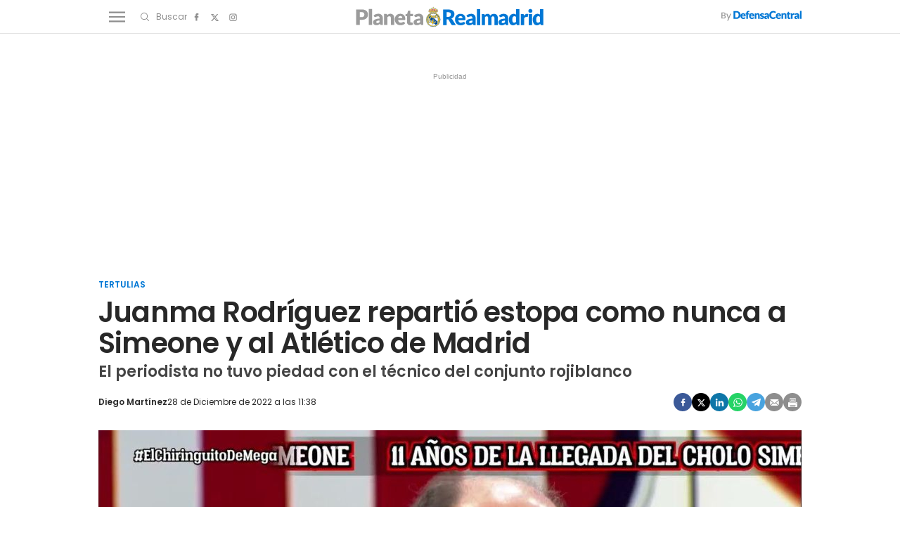

--- FILE ---
content_type: text/html; charset=UTF-8
request_url: https://www.planetarealmadrid.com/tertulias/juanma-rodriguez-repartio-estopa-como-nunca-simeone-atletico-madrid_9684_102.html
body_size: 156080
content:
	
	
<!DOCTYPE html>
<html lang="es">
    <head>
        <meta http-equiv="Content-Type" content="text/html; charset=utf-8"/>
                                    <title>Juanma Rodríguez repartió estopa como nunca a Simeone y al Atlético de Madrid</title>
                <meta name="description" content="Juanma Rodríguez atizó anoche en El Chiringuito a Simeone y al Atlético de Madrid, sin ninguna piedad."/>
                <link rel="canonical" href="https://www.planetarealmadrid.com/tertulias/juanma-rodriguez-repartio-estopa-como-nunca-simeone-atletico-madrid_9684_102.html"/>
                                                            <meta property="og:site_name" content="PlanetaRealMadrid"/>
        <meta property="og:title" content="Juanma Rodríguez repartió estopa como nunca a Simeone y al Atlético de Madrid"/>
    <meta property="og:description" content="El periodista no tuvo piedad con el técnico del conjunto rojiblanco"/>
    <meta property="og:url" content="https://www.planetarealmadrid.com/tertulias/juanma-rodriguez-repartio-estopa-como-nunca-simeone-atletico-madrid_9684_102.html"/>
    <meta property="og:image" content="https://www.planetarealmadrid.com/uploads/s1/22/54/89/maxresdefault-82_4_1000x563.jpeg" />
    <meta property="og:image:width" content="1000" />
    <meta property="og:image:height" content="563" />
    <meta property="og:image:type" content="image/jpeg" />
    <meta property="og:type" content="article"/>
    <meta property="og:locale" content="es_ES" />
    
                    <meta name="locality" content="Madrid, Spain"/>
                <meta property="article:published_time" content="2022-12-28T11:38:00+01:00" />
    <meta property="article:modified_time" content="2022-12-28T11:39:24+01:00" />
    <meta property="last-modified" content="2022-12-28T11:39:24+01:00" />
                <meta property="og:site_name" content="Planeta Real Madrid"/>
        <meta name="facebook-domain-verification" content="q4hbeytxk7f38x5a570b2gam9xhab5" />
                    <meta name="robots" content="index, follow, max-snippet:-1, max-image-preview:large, max-video-preview:-1">
                                <meta name="twitter:card" content="summary_large_image"/>
    <meta name="twitter:url" content="https://www.planetarealmadrid.com/tertulias/juanma-rodriguez-repartio-estopa-como-nunca-simeone-atletico-madrid_9684_102.html"/>
    <meta name="twitter:title" content="Juanma Rodríguez repartió estopa como nunca a Simeone y al Atlético de Madrid"/>
    <meta name="twitter:description" content="El periodista no tuvo piedad con el técnico del conjunto rojiblanco"/>
    <meta name="twitter:image:src" content="https://www.planetarealmadrid.com/uploads/s1/22/54/89/maxresdefault-82_4_1000x563.jpeg"/>

            <link rel="shortcut icon" href="/favicon.ico?V=1"/>
        <link rel="apple-touch-icon" sizes="72x72" href="https://www.planetarealmadrid.com/uploads/static/planeta-real-madrid/logos/apple-touch-icon-72x72.png"/>
        <link rel="apple-touch-icon" sizes="114x114" href="https://www.planetarealmadrid.com/uploads/static/planeta-real-madrid/logos/apple-touch-icon-114x114.png"/>
        <link rel="apple-touch-icon-precomposed" sizes="72x72" href="https://www.planetarealmadrid.com/uploads/static/planeta-real-madrid/logos/apple-touch-icon-72x72.png"/>
        <link rel="apple-touch-icon-precomposed" sizes="144x144" href="https://www.planetarealmadrid.com/uploads/static/planeta-real-madrid/logos/apple-touch-icon-114x114.png"/>
        <!-- RSS -->
        <link rel="alternate" type="application/rss+xml" title="RSS planeta-real-madrid"  href="https://www.planetarealmadrid.com/uploads/feeds/feed_planeta-real-madrid_es.xml">
        <meta name="viewport" content="width=device-width, initial-scale=1.0"/>
                    <!-- Preload Fonts -->
        <link rel="preload" href="https://www.planetarealmadrid.com/uploads/static/planeta-real-madrid/dist/fonts/poppins-v19-latin-regular.woff2" crossorigin as="font" type="font/woff2" />
        <link rel="preload" href="https://www.planetarealmadrid.com/uploads/static/planeta-real-madrid/dist/fonts/poppins-v19-latin-600.woff2" crossorigin as="font" type="font/woff2" />
                            
            <link rel="preload" href="https://www.planetarealmadrid.com/uploads/s1/22/54/91/maxresdefault-82_6_489x275.jpeg" as="image" media="(max-width:500px)" fetchpriority="high">
            <link rel="preload" href="https://www.planetarealmadrid.com/uploads/s1/22/54/90/maxresdefault-82_5_659x371.jpeg" as="image" media="(min-width:501px) and (max-width:659px)" fetchpriority="high">
            <link rel="preload" href="https://www.planetarealmadrid.com/uploads/s1/22/54/89/maxresdefault-82_4_1000x563.jpeg" as="image" media="(min-width:660px)" fetchpriority="high">
    

            <style>@font-face{font-family:Poppins;font-display:swap;src:url(/uploads/static/planeta-real-madrid/dist/fonts/poppins-v19-latin-regular.woff) format("woff"),url(/uploads/static/planeta-real-madrid/dist/fonts/poppins-v19-latin-regular.woff2) format("woff2")}@font-face{font-family:Poppins;font-display:swap;font-weight:300;src:url(/uploads/static/planeta-real-madrid/dist/fonts/poppins-v19-latin-300.woff) format("woff"),url(/uploads/static/planeta-real-madrid/dist/fonts/poppins-v19-latin-300.woff2) format("woff2")}@font-face{font-family:Poppins;font-display:swap;font-weight:500;src:url(/uploads/static/planeta-real-madrid/dist/fonts/poppins-v19-latin-500.woff) format("woff"),url(/uploads/static/planeta-real-madrid/dist/fonts/poppins-v19-latin-500.woff2) format("woff2")}@font-face{font-family:Poppins;font-display:swap;font-weight:600;src:url(/uploads/static/planeta-real-madrid/dist/fonts/poppins-v19-latin-600.woff) format("woff"),url(/uploads/static/planeta-real-madrid/dist/fonts/poppins-v19-latin-600.woff2) format("woff2")}@font-face{font-family:Poppins;font-display:swap;font-weight:800;src:url(/uploads/static/planeta-real-madrid/dist/fonts/poppins-v19-latin-800.woff) format("woff"),url(/uploads/static/planeta-real-madrid/dist/fonts/poppins-v19-latin-800.woff2) format("woff2")}@font-face{font-family:Poppins;font-style:italic;font-display:swap;src:url(/uploads/static/planeta-real-madrid/dist/fonts/poppins-v19-latin-italic.woff) format("woff"),url(/uploads/static/planeta-real-madrid/dist/fonts/poppins-v19-latin-italic.woff2) format("woff2")}@font-face{font-family:Poppins;font-style:italic;font-display:swap;font-weight:300;src:url(/uploads/static/planeta-real-madrid/dist/fonts/poppins-v19-latin-300italic.woff) format("woff"),url(/uploads/static/planeta-real-madrid/dist/fonts/poppins-v19-latin-300italic.woff2) format("woff2")}@font-face{font-family:Poppins;font-style:italic;font-display:swap;font-weight:500;src:url(/uploads/static/planeta-real-madrid/dist/fonts/poppins-v19-latin-500italic.woff) format("woff"),url(/uploads/static/planeta-real-madrid/dist/fonts/poppins-v19-latin-500italic.woff2) format("woff2")}@font-face{font-family:Poppins;font-style:italic;font-display:swap;font-weight:600;src:url(/uploads/static/planeta-real-madrid/dist/fonts/poppins-v19-latin-600italic.woff) format("woff"),url(/uploads/static/planeta-real-madrid/dist/fonts/poppins-v19-latin-600italic.woff2) format("woff2")}@font-face{font-family:Poppins;font-style:italic;font-display:swap;font-weight:800;src:url(/uploads/static/planeta-real-madrid/dist/fonts/poppins-v19-latin-800italic.woff) format("woff"),url(/uploads/static/planeta-real-madrid/dist/fonts/poppins-v19-latin-800italic.woff2) format("woff2")}/*! normalize.css v8.0.1 | MIT License | github.com/necolas/normalize.css */html{line-height:1.15;-webkit-text-size-adjust:100%}body{margin:0}main{display:block}h1{font-size:2em;margin:.67em 0}hr{box-sizing:content-box;height:0;overflow:visible}pre{font-family:monospace,monospace;font-size:1em}a{background-color:transparent}abbr[title]{border-bottom:none;text-decoration:underline;text-decoration:underline dotted}b,strong{font-weight:bolder}code,kbd,samp{font-family:monospace,monospace;font-size:1em}small{font-size:80%}sub,sup{font-size:75%;line-height:0;position:relative;vertical-align:baseline}sub{bottom:-.25em}sup{top:-.5em}img{border-style:none}button,input,optgroup,select,textarea{font-family:inherit;font-size:100%;line-height:1.15;margin:0}button,input{overflow:visible}button,select{text-transform:none}[type=button],[type=reset],[type=submit],button{-webkit-appearance:button}[type=button]::-moz-focus-inner,[type=reset]::-moz-focus-inner,[type=submit]::-moz-focus-inner,button::-moz-focus-inner{border-style:none;padding:0}[type=button]:-moz-focusring,[type=reset]:-moz-focusring,[type=submit]:-moz-focusring,button:-moz-focusring{outline:1px dotted ButtonText}fieldset{padding:.35em .75em .625em}legend{box-sizing:border-box;color:inherit;display:table;max-width:100%;padding:0;white-space:normal}progress{vertical-align:baseline}textarea{overflow:auto}[type=checkbox],[type=radio]{box-sizing:border-box;padding:0;margin-right:7px}[type=number]::-webkit-inner-spin-button,[type=number]::-webkit-outer-spin-button{height:auto}[type=search]{-webkit-appearance:textfield;outline-offset:-2px}[type=search]::-webkit-search-decoration{-webkit-appearance:none}::-webkit-file-upload-button{-webkit-appearance:button;font:inherit}details{display:block}summary{display:list-item}[hidden],template{display:none}*{box-sizing:border-box;-moz-box-sizing:border-box;-webkit-box-sizing:border-box}picture{display:block}:focus{outline:none}input[type=submit]:hover{cursor:pointer}a,abbr,acronym,address,applet,article,aside,audio,b,big,blockquote,body,canvas,caption,center,cite,code,dd,del,details,dfn,div,dl,dt,em,embed,fieldset,figcaption,figure,footer,form,h1,h2,h3,h4,h5,h6,header,hgroup,html,i,iframe,img,ins,kbd,label,legend,li,mark,menu,nav,object,ol,output,p,pre,q,ruby,s,samp,section,small,span,strike,strong,sub,summary,sup,table,tbody,td,tfoot,th,thead,time,tr,tt,u,ul,var,video{margin:0;padding:0;border:0;font-size:100%;font:inherit;vertical-align:baseline;line-height:1.2}article,aside,details,figcaption,figure,footer,header,hgroup,menu,nav,section{display:block}body{line-height:1.2}ol,ul{list-style:none}blockquote,q{quotes:none}blockquote:after,blockquote:before,q:after,q:before{content:"";content:none}table{border-collapse:collapse;border-spacing:0}html{overflow-x:hidden;max-width:100%;scroll-behavior:smooth;scroll-margin-top:3.25rem}body,html{position:relative}body{font-family:Poppins,Arial,sans-serif;color:#282828}::selection{color:#282828;background:#9b9b9b}a{text-decoration:none;font-size:inherit;color:inherit}img{display:block;max-width:100%;height:auto}textarea{width:100%}b,strong{font-weight:800}em,i{font-style:italic}/*!
    * Bootstrap v3.3.6 (http://getbootstrap.com)
    * Copyright 2011-2015 Twitter, Inc.
    * Licensed under MIT (https://github.com/twbs/bootstrap/blob/master/LICENSE)
    */.container{margin-right:auto;margin-left:auto;padding-left:10px;padding-right:10px}.container:after,.container:before{content:" ";display:table}.container:after{clear:both}.container-fluid{margin-right:auto;margin-left:auto;padding-left:10px;padding-right:10px}.container-fluid:after,.container-fluid:before{content:" ";display:table}.container-fluid:after{clear:both}.row{margin-left:-10px;margin-right:-10px}.row:after,.row:before{content:" ";display:table}.row:after{clear:both}.col-lg-1,.col-lg-2,.col-lg-3,.col-lg-4,.col-lg-5,.col-lg-6,.col-lg-7,.col-lg-8,.col-lg-9,.col-lg-10,.col-lg-11,.col-lg-12,.col-md-1,.col-md-2,.col-md-3,.col-md-4,.col-md-5,.col-md-6,.col-md-7,.col-md-8,.col-md-9,.col-md-10,.col-md-11,.col-md-12,.col-sm-1,.col-sm-2,.col-sm-3,.col-sm-4,.col-sm-5,.col-sm-6,.col-sm-7,.col-sm-8,.col-sm-9,.col-sm-10,.col-sm-11,.col-sm-12,.col-xs-1,.col-xs-2,.col-xs-3,.col-xs-4,.col-xs-5,.col-xs-6,.col-xs-7,.col-xs-8,.col-xs-9,.col-xs-10,.col-xs-11,.col-xs-12{position:relative;min-height:1px;padding-left:10px;padding-right:10px;box-sizing:border-box}.col-xs-1,.col-xs-2,.col-xs-3,.col-xs-4,.col-xs-5,.col-xs-6,.col-xs-7,.col-xs-8,.col-xs-9,.col-xs-10,.col-xs-11,.col-xs-12{float:left}.col-xs-1{width:8.33333%}.col-xs-2{width:16.66667%}.col-xs-3{width:25%}.col-xs-4{width:33.33333%}.col-xs-5{width:41.66667%}.col-xs-6{width:50%}.col-xs-7{width:58.33333%}.col-xs-8{width:66.66667%}.col-xs-9{width:75%}.col-xs-10{width:83.33333%}.col-xs-11{width:91.66667%}.col-xs-12{width:100%}@-ms-viewport{width:device-width}.visible-lg,.visible-lg-block,.visible-lg-inline,.visible-lg-inline-block,.visible-md,.visible-md-block,.visible-md-inline,.visible-md-inline-block,.visible-sm,.visible-sm-block,.visible-sm-inline,.visible-sm-inline-block,.visible-xs,.visible-xs-block,.visible-xs-inline,.visible-xs-inline-block{display:none!important}.row.row-fullwidth{padding:0}.row.row-content{max-width:63.75rem;margin:0 auto;padding:10px 0;background:#fff}.row.row-content--flex{display:flex;justify-content:space-between;flex-direction:row;position:relative}.row.row-content--flex:after,.row.row-content--flex:before{display:none}.home .row.row-content{padding:0}.row.row-opening{padding:10px 0}.row-bottom>.col-lg-12{padding:0}.row-bottom:after,.row-bottom:before{display:none}.row-window-width{width:calc(100% + 40px);max-width:calc(100% + 40px)}.row-top-banner{top:200px;margin:0 auto;width:100%}.col--sticky>div{position:-webkit-sticky;position:sticky;top:100px}.row.row-content--v2 .col-lg-4 .col-xs-12,.row.row-content--v2 .col-lg-8 .col-lg-8{width:100%}.o-flex-columns,.row.row-content--v2 .col-lg-12{clear:both}.o-flex-columns__wrapper{max-width:63.75rem;margin:0 auto;padding:20px 12px;background:#fff}.o-flex-columns[class*=has-color] .o-flex-columns__wrapper{background:none}.o-flex-columns__row{display:flex;flex-direction:column;max-width:62.5rem;margin:0 auto}.o-flex-columns__row--2col .o-flex-columns__row--2col{margin-bottom:-1em}.o-flex-columns__row--3col-dc-home-main{clear:both}.o-flex-columns__row--4col{flex-direction:column;flex-wrap:wrap}.o-flex-columns__row--bootstrap>div{padding:0}.o-flex-columns--evergreen .c-news-block{height:fit-content}.o-flex-columns--evergreen .c-news-block__title a:hover{border:0;text-decoration:underline;text-decoration-thickness:1px;text-underline-offset:4.2px}.o-flex-columns__list-item:last-child article{margin-bottom:0}.o-flex-columns__item{margin-bottom:1em}.o-flex-columns__header{display:flex;flex-direction:row;justify-content:space-between;border:solid #e3e3e3;border-width:0 0 1px;margin-bottom:.9375rem;padding-bottom:.3125rem}.o-flex-columns__link-title,.o-flex-columns__title{font-size:1.375rem;color:#282828;font-weight:600;font-family:Poppins,Arial,sans-serif;text-decoration:underline 5px;text-underline-offset:6px;text-decoration-color:#0177d5}.o-flex-columns__link-all{font-size:.8125rem;font-family:Poppins,Arial,sans-serif;display:flex;align-items:center}.o-flex-columns__link-all .icon{width:14px;height:14px;fill:#282828;margin-top:.125rem}.o-flex-columns__link-all:after{content:"›";margin-left:8px;margin-bottom:1px;font-size:22px;font-weight:100;color:inherit}.o-flex-columns__sponsor{margin-left:auto;display:flex;align-items:center}.o-flex-columns__sponsor-txt{margin-right:.625rem;font-size:.75rem}.o-flex-columns__sponsor-img{max-width:6.25rem;max-height:1.25rem}.o-flex-columns.is-home-articles .o-flex-columns__title{font-size:1.125rem}.o-icon{width:15px;height:15px}.o-icon--s1{width:54px;height:54px}.o-icon--s2{width:32px;height:32px}.o-icon--s3{width:20px;height:20px}.o-icon--s4{width:10px;height:10px}.o-icon-list{display:flex;flex-wrap:wrap;justify-content:space-between}.o-icon-list__item{text-align:center;margin:15px 0;flex:0 0 15%}.o-icon-list__item .icon{display:block;width:50px;height:50px;margin:0 auto}.o-group{display:flex;flex-wrap:wrap;align-items:center;gap:.75rem;width:100%}.m-author{display:flex;align-items:center;gap:.375rem;font-family:Poppins,Arial,sans-serif}.m-author__figure{position:relative;width:2rem;height:2rem;overflow:hidden;border-radius:50%}.m-author__position{font-size:.75rem}.m-author--list,.m-author__position{color:#282828;text-transform:none;font-weight:400}.m-author--list{font-size:.6875rem}.m-author--viewer{font-size:.75rem;color:#282828;text-transform:none;font-weight:600}.m-button{display:flex;justify-content:center;gap:.625rem;width:fit-content;padding:10px 1.875rem;border:none;color:#fff;background-color:#0177d5;font-family:Poppins,Arial,sans-serif;font-weight:600;font-size:.875rem;text-transform:uppercase;line-height:1.3;text-align:center}.m-button,.m-button:hover{transition:all .15s ease-out}.m-button:hover{opacity:.7;cursor:pointer}.m-button svg{fill:#fff}.m-button__icon{width:.9375rem;height:.9375rem}.m-button--secondary{color:#0177d5;background-color:#9b9b9b}.m-button--secondary .m-button__icon{fill:#0177d5}.m-button--tertiary{color:#0177d5;background-color:transparent;border:1px solid}.m-button--tertiary .m-button__icon{fill:#0177d5}.m-category{font-size:.6875rem;color:#0177d5;text-transform:uppercase;font-weight:600;font-family:Poppins,Arial,sans-serif}.m-category__link{transition:all .15s ease-out}.m-category__link:hover{opacity:.7}.m-category--viewer{margin-bottom:.625rem;font-size:.75rem}.m-comments{display:flex;gap:.125rem;font-size:.6875rem;color:#8e8e8e;font-weight:400;font-family:Poppins,Arial,sans-serif}.m-comments__link,.m-comments__total{display:flex;gap:.25rem}.m-comments .o-icon{height:.75rem;fill:#8e8e8e}.m-comments--viewer{font-size:.75rem;cursor:pointer}.m-date{display:flex;font-size:.6875rem;color:#282828;font-weight:400;font-family:Poppins,Arial,sans-serif}.m-date .o-icon{height:.75rem;fill:#8e8e8e}.m-date--viewer{gap:.25rem;font-size:.75rem}.m-logo{line-height:0;display:block;max-width:100%;transition:all .15s ease-out}.is-amp .m-logo{flex-direction:column}.m-logo__txt{position:absolute;font-size:0}.m-logo__image{display:block}.m-logo--full{display:none}.m-logo--full,.m-logo--full .m-logo__image{width:23.4375rem;height:5rem}.is-reduced .m-logo--full{width:23.4375rem;height:5rem}.is-reduced .m-logo--full.is-desktop,.is-reduced .m-logo--full.u-desktop{display:none}.is-reduced .m-logo--full.is-mobile,.is-reduced .m-logo--full.u-mobile{display:block}.m-logo--normal{display:none}.m-logo--normal .m-logo__image{width:17.5rem;height:3rem}.m-logo--normal .m-logo__image--amp{width:250px;margin:auto}.is-reduced .m-logo--normal{width:17.5rem;height:3rem}.is-reduced .m-logo--normal.is-desktop,.is-reduced .m-logo--normal.u-desktop{display:none}.is-reduced .m-logo--normal.is-mobile,.is-reduced .m-logo--normal.u-mobile{display:flex;justify-content:center}.is-reduced .m-logo--reduced{width:13.75rem;height:2.3125rem}.is-reduced .m-logo--reduced.is-desktop,.is-reduced .m-logo--reduced.u-desktop{display:none}.is-reduced .m-logo--reduced.is-mobile,.is-reduced .m-logo--reduced.u-mobile{display:block}.is-reduced .m-logo--footer,.m-logo--reduced .m-logo__image{width:13.75rem;height:2.3125rem}.is-reduced .m-logo--footer.is-desktop,.is-reduced .m-logo--footer.u-desktop{display:none}.is-reduced .m-logo--footer.is-mobile,.is-reduced .m-logo--footer.u-mobile{display:block}.m-logo--footer .m-logo__image{width:13.75rem;height:2.3125rem}.m-media{position:relative;display:block;width:100%;max-width:100%;height:auto}.m-media__wrapper{position:relative;overflow:hidden}.m-media--image .m-media__wrapper{padding-bottom:56.25%}.m-media--image .m-media__wrapper img{position:absolute;width:100%}.m-media--editor .m-media__wrapper{padding-bottom:0}.m-media--editor .m-media__wrapper img{position:relative;width:auto}.article .m-media--editor .m-media__wrapper{text-align:center}.article .m-media--editor .m-media__wrapper img{margin-right:auto;margin-left:auto;max-width:100%}.m-media--video .m-media__wrapper>div{height:100%}.m-media--video .m-media__wrapper video{width:100%;height:100%;object-fit:cover;object-position:center}.m-media--video .m-media__wrapper .youtube-player,.m-media--video .m-media__wrapper .youtube-player>div{aspect-ratio:1.77778}.m-media--video .m-media__wrapper .youtube-player img{width:100%;height:100%;object-fit:cover}.m-media__caption{padding:.5rem 0 0;display:flex;gap:.625rem;font-size:.75rem;color:#5f5f5f;text-transform:none;font-weight:400;font-family:Poppins,Arial,sans-serif;border:0 solid #e3e3e3}.m-media__caption p{margin:0;padding:0;font:inherit;color:inherit}.article .m-media--editor .m-media__caption{text-align:center;justify-content:center}.m-media--image,.m-media--video{margin-bottom:1.25rem}.m-media--video .m-media__wrapper{aspect-ratio:1.77778}.m-media--video iframe{width:100%;height:100%;object-fit:cover;object-position:center}.m-media--sound{max-width:100%;margin:1.25rem 0;position:relative}.m-media--sound audio{width:100%}.m-price{display:flex;font-size:.6875rem;color:#8e8e8e;font-weight:400;font-family:Poppins,Arial,sans-serif}.m-price .o-icon{height:.75rem;fill:#8e8e8e}.m-price--viewer{gap:.25rem;font-size:.75rem}.m-related{margin-bottom:1.875rem;margin-top:.625rem}.m-related__heading{display:block;font-size:.6875rem;color:#282828;margin:0 0 .125rem;text-transform:none;font-weight:300;font-family:Poppins,Arial,sans-serif}.m-related__item{border-color:#e3e3e3;border-style:solid;border-width:1px 0;display:flex;flex-direction:row;gap:10px;padding:1.25rem 0}.m-related__item+.m-related__item{border-top:0}.m-related__item-img-wrapper{flex:0 0 5rem}.m-related__item-txt{line-height:1em}.m-related__item-author{color:#0177d5;font-size:.8125rem;font-weight:500!important}.m-related a.m-related__item-link{font-size:1.0625rem;color:#282828;font-weight:600;line-height:1.2em;display:inline-block;line-height:1em;display:inline;border-bottom:1px solid transparent;transition:all .15s ease-in-out}.m-related a.m-related__item-link:hover{border-bottom:1px solid}.m-related__fig{width:100%}.m-related--list{margin:1.25rem 0}.m-related--list .m-related__item{align-items:center}.m-related--list .m-related__item-img-wrapper{flex:0 0 120px}.m-related--list a.m-related__item-link{font-size:1rem}.m-related--out{margin:1.875rem 0}.m-related--out .m-related__heading{font-size:1.0625rem;color:#282828;margin:0;text-transform:none;font-weight:700;font-family:Poppins,Arial,sans-serif;padding:0 0 .3125rem}.m-related--out .m-related__heading,.m-related--out .m-related__item{border:solid #e3e3e3;border-width:0 0 1px}.m-related--out .m-related__item-img-wrapper{flex:0 0 5rem}.m-related--out a.m-related__item-link{font-size:.9375rem;color:#282828;font-weight:800;font-family:Poppins,Arial,sans-serif;display:inline;border-bottom:1px solid transparent;transition:all .15s ease-in-out}.m-related--out a.m-related__item-link:hover{border-bottom:1px solid}.m-save{cursor:pointer}.m-save .o-icon{height:.75rem;fill:#8e8e8e}.m-save__wrapper{display:flex;gap:.25rem}.m-save__save-text{font-size:.75rem;color:#8e8e8e;font-weight:400;font-family:Poppins,Arial,sans-serif}.m-save.is-saved-article .o-icon,.m-save.is-saved .o-icon{fill:#0177d5}.m-social-share{display:flex;flex-direction:row;gap:.375rem}.m-social-share__item{overflow:hidden}.m-social-share__item,.m-social-share__link{display:flex;justify-content:center;align-items:center}.m-social-share__link{border-bottom:none;width:100%;height:100%}.m-social-share .m-social-share__item{border-radius:50%;width:1.625rem;height:1.625rem}.m-social-share .m-social-share__img{width:.8125rem;height:.8125rem}.m-social-share .m-social-share__item{background:#8e8e8e}.m-social-share .m-social-share__item--facebook{background:#3b5998}.m-social-share .m-social-share__item--twitter{background:#000}.m-social-share .m-social-share__item--linkedin{background:#0e76a8}.m-social-share .m-social-share__item--whatsapp{background:#25d366}.m-social-share .m-social-share__item--telegram{background:#48a3df}.m-social-share .m-social-share__item--youtube{background:#ec2b00}.m-social-share .m-social-share__item--instagram{background:radial-gradient(circle at 30% 107%,#fdf497 0,#fdf497 5%,#fd5949 45%,#d6249f 60%,#285aeb 90%)}.m-social-share .m-social-share__item--twitch{background:#6441a4}.m-social-share .m-social-share__item--pinterest{background:#e60023}.m-social-share .m-social-share__img{fill:#fff}.m-social-share--secondary{margin:0 0 1.25rem}.m-social-profile{display:flex;flex-direction:row;gap:0}.m-social-profile__item{overflow:hidden}.m-social-profile__item,.m-social-profile__link{display:flex;justify-content:center;align-items:center}.m-social-profile__link{border-bottom:none;width:100%;height:100%}.m-social-profile .m-social-profile__img{fill:#8e8e8e}.m-social-profile .m-social-profile__item{width:1.625rem;height:1.625rem}.m-social-profile .m-social-profile__img{width:.8125rem;height:.8125rem}.m-social-profile--author{gap:.375rem}.m-social-profile--author .m-social-profile__item{border-radius:50%}.m-social-profile--author .m-social-profile__img{fill:#fff}.m-social-profile--author .m-social-profile__item{background:#0177d5}.m-time{display:flex;font-size:.6875rem;color:#8e8e8e;font-weight:400;font-family:Poppins,Arial,sans-serif}.m-time .o-icon{height:.75rem;fill:#8e8e8e}.m-time--viewer{gap:.25rem;font-size:.75rem}.m-heading{border:solid #e3e3e3;border-width:0 0 1px;min-height:2.1875rem;display:flex;flex-direction:row;justify-content:space-between;margin-bottom:.9375rem;padding-bottom:.3125rem;align-items:center}.m-heading__title{font-size:1.375rem;color:#282828;margin:0;font-weight:700;font-family:Poppins,Arial,sans-serif;text-decoration:underline 5px;text-underline-offset:6px;text-decoration-color:#0177d5}.m-heading__link-all{font-size:.75rem;display:flex;align-items:center}.m-heading__link-all .icon{width:14px;height:14px;fill:#282828;margin-top:.125rem}.m-heading__link-all:after{content:"›";margin-left:8px;margin-bottom:1px;font-size:22px;font-weight:100;color:inherit}.m-heading__sponsor{margin-left:auto;display:flex;align-items:center}.m-heading__sponsor-txt{margin-right:.625rem;font-size:.75rem}.m-heading__sponsor-img{max-width:6.25rem;max-height:1.25rem}.m-heading .o-icon{height:.75rem;fill:#282828}.m-heading--format-2{border:solid #e3e3e3;border-width:0 0 1px}.m-heading--format-2 .m-heading__title{font-size:1.0625rem;color:#282828;font-weight:700;font-family:Poppins,Arial,sans-serif;margin:0}.m-heading--format-3{border:none;margin-bottom:0}.m-heading--format-3 .m-heading__title{font-size:1.0625rem;color:#0177d5;font-weight:700;font-family:Poppins,Arial,sans-serif;margin:0}.m-heading--format-4{border-width:0;border-style:solid;min-height:auto;margin-bottom:.1875rem}.m-heading--format-4 .m-heading__title{font-size:.6875rem;color:#8e8e8e;font-weight:400;font-family:#0177D5}.c-form{border:0 solid #e3e3e3;padding:0;background:transparent;font-family:Poppins,Arial,sans-serif}.c-form__actions .m-button{width:100%;margin:10px 0}.c-form__actions--login{margin:0 0 10px;text-align:center}.c-form__actions--login .m-button{width:auto;margin:0 auto}.c-form--no-border{padding:0;border:none}.c-form--contact .c-form__label{text-align:center}.c-form--contact .c-form__text-area{height:160px}.c-form--contact .c-form__captcha{text-align:center;padding:20px;background-color:#f5f5f5}.c-form--contact .c-form__submit{width:100%}.c-form__login--page{width:50%;margin:30px auto}.c-form__login .c-form__separator{text-align:center;font-size:1.375rem;font-weight:700;margin:20px 3.125rem 0;position:relative}.c-form__login .c-form__separator:before{content:"";display:block;position:absolute;width:100%;height:1px;background:#e3e3e3;left:0;top:50%}.c-form__login .c-form__separator__text{background:#f5f5f5;position:relative;padding:0 10px}.c-form__login .c-form__title{color:#282828;border-bottom:0;font-size:1.75rem;text-align:center}.c-form__login .m-button{width:100%}.c-form__register .c-form__title{margin-top:1.25rem;font-size:1.125rem;color:#282828}.c-form__options.is-back-to-login-link,.c-form__options.is-remember-pwd-link{text-align:center;font-size:.75rem;color:#282828;margin:0 0 1.25rem}.c-form__message{font-size:1.0625rem}.c-form__message.is-success{color:#92b500;background-image:url([data-uri])}.c-form__message.is-failure,.c-form__message.is-success{margin:10px 0;padding:6px 0 6px 40px;background-position:0;background-size:28px;background-repeat:no-repeat}.c-form__message.is-failure{color:red;background-image:url([data-uri])}.c-form__title{font-size:1.0625rem;color:#282828;margin:0 0 1.25rem;text-transform:none;font-weight:700;border:solid #e3e3e3;border-width:0 0 1px;padding:0 0 .3125rem}.c-form__title-close{display:block;width:15px;height:15px;margin-top:-4px;background-image:url([data-uri]);background-position:50%;background-repeat:no-repeat;font-size:0;float:right}.c-form__field{margin-bottom:20px;display:flex;justify-content:center;flex-direction:column;position:relative}.c-form__label{display:block;margin:0 0 .25rem;text-transform:none;font-weight:600}.c-form__label,.c-form__label--checkbox{font-size:.75rem;color:#282828}.c-form__label a{text-decoration:underline}.c-form__input{width:100%;padding:16px 20px 15px;color:#5f5f5f;background:#fff;border:1px solid #d6d6d6;font-size:.875rem;transition:all .15s ease-out}.c-form__input:focus{outline:none;border-color:#bdbdbd;transition:all .15s ease-out}.c-form__textarea{width:100%;padding:16px 20px 15px;color:#5f5f5f;background:#fff;border:1px solid #d6d6d6;font-size:.875rem;transition:all .15s ease-out}.c-form__textarea:focus{outline:none;border-color:#bdbdbd;transition:all .15s ease-out}.c-form__select{position:relative;padding:10px 16px;font-size:.875rem;color:#5f5f5f;border-radius:0;border:1px solid #d6d6d6}.c-form__icon-unmask{position:absolute;right:0;bottom:.125rem;width:2.8125rem;height:2.8125rem;display:flex;justify-content:center;align-items:center;fill:#c1c1c1;cursor:pointer}.c-form__icon-unmask .o-icon{width:2rem;height:2rem}.c-form__help{font-size:.6875rem;color:#5f5f5f;font-weight:400;padding-top:.625rem}.c-form__group{margin:0 0 20px}.c-form__group-title{display:block;width:100%;padding-bottom:5px;font-size:.75rem;color:#282828;margin:0 0 .25rem;text-transform:none;font-weight:600}.c-form__group.is-birthdate{display:flex;flex-wrap:wrap;flex-direction:row;justify-content:flex-start}.c-form__group.is-birthdate .c-form__group-item{width:30%;margin-right:10px}.c-form__count{font-size:.75rem;margin-top:5px;color:#8e8e8e}.c-form__count.limit_reached{color:red}.c-form__submit{align-self:end;padding:.9375rem;width:100%}.c-form.is-loading,.c-form.loading{position:relative}.c-form.is-loading form,.c-form.loading form{opacity:.4}.c-form.is-loading:after,.c-form.loading:after{content:"";position:absolute;top:50%;left:50%;transform:translate(-50%,-50%);width:120px;height:120px;background-image:url([data-uri]);background-position:50%;background-size:100%;background-repeat:no-repeat}.c-form form.is-loading{position:relative;opacity:.4}.c-form form.is-loading:after{content:"";position:absolute;top:50%;left:50%;transform:translate(-50%,-50%);width:120px;height:120px;background-image:url([data-uri]);background-position:50%;background-size:100%;background-repeat:no-repeat}.c-form__columns{display:flex;flex-direction:row;justify-content:space-between}.c-form__columns__text{flex:0 0 37%}.c-form__columns__form{flex:0 0 57%}.c-form .c-form__field--full-width{grid-column:1/3}.c-form .c-form__field--full-width .m-button{width:100%}.c-form--register{max-width:35rem;margin:0 auto 1.25rem;box-shadow:0 5px 5px rgba(40,40,40,.1);background:#fff;padding:40px 80px}.c-form--register .c-form__title{font-size:1.75rem;text-transform:none;font-weight:600;text-align:center;border:none}.c-form--register .c-form__desc{font-size:1.125rem;margin:0 0 2.5rem;font-weight:400;text-align:center}.c-form--register .c-form__desc span{display:block;font-weight:600}.c-form--register .c-form__group{margin-bottom:1.25rem}.c-form--register .c-form__group-title{margin-bottom:.625rem}.c-form--register .c-form__options{margin-bottom:1.25rem}.c-form--register .c-form__submit,.c-form--register .m-button{width:100%}.c-form--register .c-form__message{font-size:.875rem;font-weight:400}.c-form__recaptcha{width:100%;margin-bottom:1.25rem}.c-form__recaptcha>*{max-width:100%;width:100%}.c-form_inline-message{font-size:.875rem;margin-top:.3125rem}.c-form .is-failure{color:red}.c-form .is-success{color:#92b500}.c-form--modal{position:fixed;top:0;bottom:0;left:0;right:0;z-index:10;background:hsla(0,0%,100%,.6);display:flex}.c-form--modal .c-form__wrapper{width:31.25rem;max-width:100%;margin:auto;background-color:#fff;box-shadow:0 0 5px rgba(40,40,40,.1);flex-direction:column;overflow:auto;position:relative;max-height:80vh;padding:2.5rem 0 0;border:1px solid #e3e3e3}.c-form--modal .c-form__main-icon{width:2.375rem;height:2.375rem;margin:0 auto 1.25rem;fill:#0177d5;display:block}.c-form--modal .c-form__body{overflow-y:scroll;max-height:max-content;height:100%}.c-form--modal .c-form__title{font-size:1.75rem;color:#282828;margin:0 0 1.25rem;font-weight:600;border:0 solid #e3e3e3;text-align:center}.c-form--modal .c-form__close{position:absolute;top:16px;right:16px;width:26px;height:26px;background-image:url([data-uri]);background-repeat:no-repeat;background-size:20px;background-position:50%}.c-form--modal .c-form__close:hover{cursor:pointer}.c-form--modal .c-form__separator{text-align:center;font-size:1.375rem;font-weight:700;margin:20px 3.125rem 0;position:relative}.c-form--modal .c-form__separator:before{content:"";display:block;position:absolute;width:100%;height:1px;background:#e3e3e3;left:0;top:50%}.c-form--modal .c-form__separator__text{background:#fff;position:relative;padding:0 10px}.c-form--modal .c-form__register{background:transparent;text-align:center;padding:1.5625rem 3.125rem 4.6875rem;border:0 solid #e3e3e3}.c-form--modal .c-form__register .c-form__title{font-size:1.25rem;margin:0 0 .9375rem;font-weight:800;padding-bottom:0;border-bottom:0}.c-form--modal .c-form__register .c-form__description{font-size:1.0625rem;color:#282828;margin:0 0 .9375rem}.c-form--modal .c-form__field{margin:0 3.125rem 1.25rem}.c-form--modal .c-form__options{margin:0 3.125rem 1.25rem;text-align:center}.c-form--modal .c-form__label{text-align:center}.c-form--modal .c-form__actions{margin:1.25rem 3.125rem .9375rem}.c-form--modal .c-form__actions .c-form__submit{display:block;width:100%}.c-form--modal .is-back-to-login-link,.c-form--modal .is-remember-pwd-link{font-size:.75rem;color:#282828;margin:0 0 1.25rem}.c-form--modal .is-failure,.c-form--modal .is-success{margin:0 0 15px;padding-left:0;background:none;font-size:14px;text-align:center}.c-form--searchform{width:100%}.c-form--searchform .c-form__wrapper{background:#f5f5f5}.c-form--searchform .c-form__form{position:relative;display:flex;max-width:62.5rem;margin:0 auto;padding:1.25rem 2.5rem}.c-form--searchform .c-form__form:after{content:"";display:block;clear:both}.c-form--searchform .c-form__input{width:100%;height:45px;padding:0 .625rem;border-top:1px solid #e3e3e3;font-weight:300;font-size:.75rem}.c-form--searchform .c-form__input:focus{outline:none}.c-form--searchform .c-form__submit{padding:0 .9375rem;background:#0177d5;text-transform:uppercase;color:#fff;font-size:14px;border:none;align-self:auto;width:auto}.c-form--searchform .c-form__close{align-self:center;margin-left:.625rem;margin-right:-1.875rem;width:1.25rem;height:1.25rem;background-image:url([data-uri]);background-position:50%;background-size:no-repeat;background-repeat:no-repeat;background-size:12px;transition:all .15s ease-in-out;cursor:pointer}.c-form--searchform .c-form__close:hover{transition:all .15s ease-in-out}.c-form--contest .c-form__title{font-size:1.375rem;color:#282828;margin:0 0 .875rem;font-weight:700}.c-form--contest .c-form__label{font-size:1.125rem;color:#282828;margin:0 0 .875rem;font-weight:600}.c-form--contest .c-form__input{margin:0 0 20px;padding:18px;height:48px;width:100%;border:1px solid #c1c1c1;position:relative;vertical-align:middle;bottom:2px}.c-form--contest .c-form__input::placeholder{color:#c1c1c1}.c-form--contest .c-form__input--radio{display:inline}.c-form--contest .c-form__textarea{margin:0 0 20px;padding:18px;height:178px;width:100%;border:1px solid #c1c1c1;position:relative;vertical-align:middle;bottom:2px}.c-form--contest .c-form__textarea::placeholder{color:#c1c1c1}.c-form--contest .c-form__actions{margin:.9375rem 0 0}.c-form--contest .c-form__actions .m-button{margin:0}.c-subscribe{background:#f5f5f5;padding:4.25rem 20px}.c-subscribe .c-form__columns{padding:0}.c-subscribe .c-form__action{margin-bottom:0}.c-subscribe__wrapper{max-width:62.5rem;margin:0 auto}.c-subscribe__title{font-size:1.75rem;margin:0 0 .25rem;font-weight:600;font-family:Poppins,Arial,sans-serif;line-height:1.9375rem}.c-subscribe__desc{font-size:1.125rem;color:#282828;margin:0 0 1.25rem;font-weight:400;line-height:1.3125rem}.c-subscribe__list{display:grid;grid-column-gap:38px;grid-row-gap:0;grid-template-columns:1fr 1fr}.c-subscribe__label.is-check{display:inline-block}.c-subscribe__field.has-check{display:flex;flex-direction:column;align-items:center;justify-content:flex-end}.c-subscribe.loading{position:relative}.c-subscribe.loading form{opacity:.4}.c-subscribe.loading:after{content:"";position:absolute;top:50%;left:50%;transform:translate(-50%,-50%);width:70px;height:70px;background-image:url([data-uri]);background-position:50%;background-size:100%;background-repeat:no-repeat}.c-subscribe--page{padding:0;border:none;text-align:center;background:transparent}.c-subscribe--page .c-subscribe__wrapper{max-width:480px;margin:0 auto}.c-subscribe--page .c-subscribe__desc{margin-top:10px}.c-subscribe--page__heading{font-size:2.5rem;color:#282828;font-weight:800}.c-subscribe--page__heading,.c-subscribe--page__intro{text-transform:none;font-family:Poppins,Arial,sans-serif}.c-subscribe--page__intro{font-size:1.375rem;color:#5f5f5f;margin:0 0 1.25rem;font-weight:400}.c-subscribe--page .c-form__columns{flex-direction:column}.c-subscribe--page .c-form__columns__text{max-width:36.875rem;margin:0 auto}.c-subscribe--page .c-subscribe__form{max-width:24.375rem;margin:0 auto}.c-subscribe--page .c-form__items{display:flex;flex-direction:column}.c-subscribe--page .c-form__input{border-color:#e3e3e3;text-align:center}.c-subscribe--page .c-form__action{margin-bottom:1.25rem}.c-subscribe--page .c-form__field--full-width{margin-top:0}.c-subscribe--page .form__recaptcha{margin-bottom:20px;text-align:center}.c-subscribe--page .g-recaptcha{display:inline-block}.c-unsubscribe{text-align:center}.c-unsubscribe__wrapper{max-width:500px;margin:0 auto}.c-unsubscribe__title{font-size:2.5rem;color:#282828;font-weight:800}.c-unsubscribe__desc,.c-unsubscribe__title{text-transform:none;font-family:Poppins,Arial,sans-serif}.c-unsubscribe__desc{font-size:1.375rem;color:#5f5f5f;margin:0 0 1.25rem;font-weight:400}.c-unsubscribe.loading{position:relative}.c-unsubscribe.loading form{opacity:.4}.c-unsubscribe.loading:after{content:"";position:absolute;top:50%;left:50%;transform:translate(-50%,-50%);width:70px;height:70px;background-image:url([data-uri]);background-position:50%;background-size:100%;background-repeat:no-repeat}.c-header{right:0;left:0;z-index:9;display:flex;flex-direction:column;width:100%}.c-header__project-by{display:flex;align-items:center;justify-content:flex-end;order:4;margin-left:auto}.c-header__project-by-image{width:7.125rem;height:1.625rem}.is-reduced .c-header__project-by-image{display:none}.c-header__project-by-image--amp{width:105px;margin:auto}.c-header__project-by-image-mobile{display:none}.is-reduced .c-header__project-by-image-mobile{display:block;width:7.125rem;height:1.8rem}.is-reduced .c-header__project-by{position:absolute;z-index:5}.c-header__user-btn{display:none}.c-header__wrapper{width:100%}.c-header__container{max-width:100%;background:#fff;margin:0 auto;position:relative;display:flex;flex-wrap:wrap;padding:0;max-width:1000px;height:140px}.c-header__item{min-height:1.625rem;z-index:2}.c-header__menu-btn{display:block;cursor:pointer;position:relative;position:fixed;padding:1.0625rem;z-index:8;top:0}.c-header__menu-btn:after,.c-header__menu-btn:before{content:"";display:block;position:absolute;width:20px;height:2px;background:#8e8e8e;left:15px;top:22px}.c-header__menu-btn:after,.c-header__menu-btn:before{opacity:0;transition:all .15s ease-in-out}.c-header__menu-btn .o-icon{width:1.4375rem;height:1rem;fill:#8e8e8e}.c-header__menu-btn.active .o-icon{opacity:0}.c-header__menu-btn.active:before{transform:rotate(45deg)}.c-header__menu-btn.active:after{transform:rotate(-45deg)}.c-header__menu-btn.active:after,.c-header__menu-btn.active:before{opacity:1}.c-header__lang{position:absolute;top:40px;right:26px;z-index:5}.c-header__search-button{display:flex;align-items:center;cursor:pointer;font-family:Poppins,Arial,sans-serif;margin:0}.c-header__search-button .o-icon{fill:#8e8e8e;width:1.125rem;height:1.125rem}.c-header__search-button__txt{font-size:.75rem;color:#8e8e8e}.c-header__logo{display:flex;justify-content:center;align-items:center;position:absolute;top:0;right:0;bottom:0;left:0;width:100%;height:calc(100% - 2.5rem);background:#fff;font-size:0}.is-reduced .c-header__logo{height:100%}.c-header__logo svg{float:left}.c-header__logo-wrapper{width:100%;height:100%;display:flex;align-items:center;justify-content:center}.c-header__user-btn{position:fixed;z-index:1;right:1.25rem;top:1.0625rem;z-index:8}.c-header__user-btn .o-icon{fill:#8e8e8e}body.is-logged .c-header__user-btn{display:none}.c-header__user-options .m-button{padding:.4375rem 1rem}.c-header__user-options .m-button:last-child{margin-right:0}.is-reduced .c-header__user-options{margin-top:.625rem}.c-header__social{margin:0}.is-reduced .c-header__social{margin-top:.625rem}.c-header__menu{width:100%;display:flex}.c-header__search-form{width:100%;z-index:3;margin:0}.c-header__back{position:absolute;left:1.25rem;font-size:.875rem}.c-header__back .o-icon{height:.75rem}.c-header--redux{background:#fff;border:1px solid #e3e3e3;height:3.5625rem;display:flex;align-items:center;justify-content:center;margin-bottom:3.75rem}.c-header.is-reduced .c-header__menu-btn{display:block}.c-header.is-reduced .c-header__menu{margin:10px 0 0}.c-header.is-reduced .c-header__menu.is-expanded{display:block}.c-menu{background:#fff;width:100%;height:fit-content;border-top:1px solid #e3e3e3;border-bottom:1px solid #e3e3e3}.c-menu__list{position:relative;width:100%;max-width:100%;display:flex;margin:0 auto;padding:0;list-style:none;justify-content:space-between}.c-menu__item{position:relative;display:flex;align-items:center;height:38px;text-align:center;overflow:hidden;border-left:1px solid #e3e3e3}.c-menu__item:last-child{border-right:1px solid #e3e3e3}.is-hidefromhere~.c-menu__item{display:none}.is-amp .is-hidefromhere~.c-menu__item{display:block}.c-menu__item--socio a{color:#0177d5;font-weight:600}.c-menu__item.has-subitems>a{background-image:url([data-uri]);background-position:center right 4px;background-size:13px;background-repeat:no-repeat;padding-right:1.25rem}.c-menu__item.has-subitems:hover .c-menu__sublist{display:block}.c-menu__link{display:block;padding:0 .625rem;color:#282828;text-transform:uppercase;font-size:.875rem;font-weight:600;font-family:Poppins,Arial,sans-serif;letter-spacing:0;text-rendering:geometricPrecision;transition:all .15s ease-out}.c-menu__link:hover{text-decoration:none;color:#0177d5;transition:all .15s ease-out}.is-reduced .c-menu__link{padding:.625rem}.c-menu__button{color:#0177d5;font-size:.6875rem;font-weight:600;text-transform:uppercase;padding:.3125rem .75rem;border:none;background:none;font-family:Poppins,Arial,sans-serif}.c-menu__button:hover{text-decoration:none;opacity:.7;transition:all .15s ease-out}.c-menu__sublist{z-index:5;position:absolute;top:39px;display:none;margin-top:-1px;border:1px solid #e3e3e3;background:#fff}.c-menu__subitem__link{display:block;padding:12px;color:#282828;text-transform:uppercase;font-size:.875rem;font-weight:600;transition:all .15s ease-out}.c-menu__subitem__link:hover{text-decoration:none;color:#000;background:#f5f5f5;transition:all .15s ease-out}.c-menu--expanded{display:block;height:100%}.c-menu--expanded .c-menu__menu{display:block}.c-menu--expanded .is-hidefromhere{display:none}.c-menu--expanded .is-hidefromhere~.c-menu__item{display:block}.c-footer__menu--main .c-menu{margin-top:.3125rem;border:0 solid #e3e3e3}.c-footer__menu--main .c-menu .c-menu__list{padding-top:0;justify-content:center}.c-footer__menu--main .c-menu .c-menu__item{width:auto}.c-footer__menu--main .c-menu .c-menu__link{color:#282828;font-size:.59375rem;font-weight:600;padding:.3125rem .75rem}.c-footer__menu--main .c-menu .c-menu__link:hover{color:#0177d5}.c-footer__menu--main .c-menu li.has-subitems:hover .c-menu__sublist{display:none}.c-footer__menu--main .c-menu li.has-subitems>a{background-size:0}.c-footer__menu--main .c-menu li.has-subitems ul{display:none}.c-footer__menu--static .c-menu{margin-top:.3125rem;border:0 solid #e3e3e3;background:#f0f4f9}.c-footer__menu--static .c-menu .c-menu__list{padding-top:0;justify-content:center}.c-footer__menu--static .c-menu .c-menu__item{width:auto}.c-footer__menu--static .c-menu .c-menu__link{color:#176fb6;font-family:Poppins,Arial,sans-serif;font-size:.6875rem;font-weight:600;text-transform:uppercase;padding:.3125rem .75rem}.c-footer__menu--static .c-menu .c-menu__link:hover{color:#0177d5}.c-banner{position:relative;margin:auto auto 1.25rem;text-align:center;background:#f5f5f5}.c-banner cs-ads{display:block;position:sticky;top:120px}.c-banner--300x100>*,.c-banner--300x250>*,.c-banner--300x300>*,.c-banner--300x600>*,.c-banner--320x100>*,.c-banner--728x90>*,.c-banner--970x250>*,.c-banner--980x250>*{z-index:2}.c-banner--300x100:before,.c-banner--300x250:before,.c-banner--300x300:before,.c-banner--300x600:before,.c-banner--320x100:before,.c-banner--728x90:before,.c-banner--970x250:before,.c-banner--980x250:before{content:"Publicidad";display:block;margin-bottom:5px;position:absolute;top:15px;left:50%;z-index:1;transform:translateX(-50%);font-family:Arial,Helvetica,sans-serif;font-size:10px;color:#999;text-align:center}html[lang=en] .c-banner--300x100:before,html[lang=en] .c-banner--300x250:before,html[lang=en] .c-banner--300x300:before,html[lang=en] .c-banner--300x600:before,html[lang=en] .c-banner--320x100:before,html[lang=en] .c-banner--728x90:before,html[lang=en] .c-banner--970x250:before,html[lang=en] .c-banner--980x250:before{content:"Advertisement"}.c-banner--980x300{position:relative;max-width:62.5rem;height:300px;clear:both}.c-banner--980x300 .cs-ads{position:sticky;top:65px}.row-grid .c-banner--980x300{grid-column:span 12}.home .row-grid .c-banner--980x300{margin-bottom:0}.c-banner--980x250{max-width:62.5rem;height:250px;clear:both}.row-grid .c-banner--980x250{grid-column:span 12}.c-banner--970x250{max-width:62.5rem;height:250px;clear:both}.c-banner--970x250.sc-top{background:none}.c-banner--728x90{height:5.625rem;clear:both}.c-banner--300x100{height:15.625rem}.c-banner--320x100{height:6.25rem}.c-banner--320x100#sc-oop-mobile{position:fixed;bottom:0;left:0;width:100%;height:fit-content}.c-banner--320x100#sc-oop-mobile:before{display:none}.c-banner--300x250{height:300px}.article .c-banner--300x250,.thematic .c-banner--300x250{height:600px}.c-banner--300x300{height:300px}.c-banner--300x600{height:600px}.c-banner--120x600{height:600px}.c-banner img{max-width:100%;margin:0 auto;height:auto}.c-banner__wrapper{display:flex;flex-direction:row;justify-content:center;flex-wrap:wrap}.cs-vce .c-banner__wrapper{padding:10px;background:#eff9fa;border:1px solid #badbe0;border-radius:4px}.c-banner__flexible{margin-bottom:10px}.c-banner__flexible+.c-banner__flexible{margin-left:10px}.cs-vce .c-banner__flexible{min-width:250px;margin-bottom:0}.c-banner div{position:relative}.v-banners-wrapper{position:fixed;top:0;left:0;right:0;height:1px;z-index:5;margin:0 auto;text-align:center;pointer-events:none}.v-banners-wrapper .v-banners{position:relative;width:62.5rem;margin:0 auto;height:1px;overflow:visible;pointer-events:none}.v-banners-wrapper .v-banner1{display:block;position:absolute;top:187px;right:101%;bottom:0;pointer-events:auto;transition:all .15s ease-in-out}.header-fixed .v-banners-wrapper .v-banner1{top:97px}.v-banners-wrapper .v-banner2{display:block;position:absolute;top:187px;left:101%;bottom:0;pointer-events:auto;transition:all .15s ease-in-out}.header-fixed .v-banners-wrapper .v-banner2{top:97px}.c-breaking-news{max-height:6.25rem;opacity:1;text-transform:uppercase;transition:all .15s ease-out;font-family:Poppins,Arial,sans-serif;font-size:.75rem}.c-breaking-news__container{min-height:2.1875rem;margin-bottom:.3125rem}.c-breaking-news__wrapper{max-width:62.5rem;margin:0 auto;padding:.625rem .8125rem;text-align:left;background:#f5f5f5;border:0 solid #e3e3e3}.c-breaking-news__title{color:#176fb6;font-weight:800}.c-breaking-news__title:after{content:"·";padding:0 5px}.c-breaking-news__link{font-weight:800;color:#282828}.is-reduced~.c-breaking-news .c-breaking-news__wrapper{max-width:100%;text-align:center}.c-lang-selector{position:relative;width:51px;height:26px;padding:0 0 0 10px;border:1px solid #e1e1e1;border-radius:11px}.c-lang-selector__toggle{font-size:14px;line-height:24px;color:#6c6c6c;cursor:pointer}.c-lang-selector__toggle.is-closed:after{content:"";position:absolute;top:7px;right:10px;display:flex;width:5px;height:5px;border-top:1px solid #826c6c;border-left:1px solid #826c6c;transform:rotate(-135deg)}.c-lang-selector__toggle.is-open:before{content:"";display:block;position:absolute;top:11px;right:7px;border:unset;width:10px;height:8px;border-color:#826c6c;transform:translateY(0) translateX(2px) rotate(45deg);border-left:1px solid}.c-lang-selector__toggle.is-open:after{content:"";display:block;position:absolute;top:11px;right:6px;border:unset;width:10px;height:8px;border-color:#b5b5b5;transform:translateY(0) translateX(-5.85px) rotate(-45deg);border-right:1px solid}.c-lang-selector__list{display:none;position:absolute;top:35px;left:0;border:1px solid #e1e1e1;background-color:#fff;font-size:14px;text-transform:uppercase;padding:3px 1px 2px 0;box-shadow:0 0 10px rgba(0,0,0,.13333333333333333);color:#6c6c6c}.c-lang-selector__list:before{content:"";position:absolute;left:10px;top:-6px;width:8px;height:8px;border-top:1px solid #e1e1e1;border-left:1px solid #e1e1e1;background:#fff;transform:rotate(45deg);z-index:2}.c-lang-selector__item{padding:2px 10px;border-bottom:1px solid #e1e1e1}.c-lang-selector__item:last-child{border:unset}.c-lang-selector__link{font-size:.75rem;color:#8e8e8e}.c-edition__wrapper{max-width:62.5rem;margin:0 auto;position:relative;border:0 solid #e3e3e3}.c-edition__container{height:0;float:right;margin-right:13px;position:relative}.c-edition__container:before{content:"";display:block;position:absolute;width:5px;height:5px;background:transparent;right:5px;top:-21px;border-right:1px solid #5f5f5f;border-bottom:1px solid #5f5f5f;transform:rotate(45deg)}.c-edition__list{cursor:pointer;font-size:.625rem;color:#5f5f5f;border-width:0;border-style:solid;background:transparent;position:relative;display:block;right:0;top:-28px;float:right;padding:.375rem 1.25rem .375rem .625rem;box-sizing:border-box;-moz-appearance:none;-webkit-appearance:none;appearance:none}.c-edition::-ms-expand{display:none}.c-edition:hover{border-color:#888}.c-edition:focus{border-color:#aaa;color:#222;outline:none}.c-edition option{font-weight:400}.c-edition:disabled,.c-edition[aria-disabled=true]{color:graytext}.c-edition:disabled:hover,.c-edition[aria-disabled=true]{border-color:#aaa}.c-topics{max-height:100px;opacity:1;order:0;font-family:Poppins,Arial,sans-serif;font-size:.75rem}.c-topics__wrapper{max-width:62.5rem;margin:0 auto;padding:.625rem 0;border:0 solid #e3e3e3}.c-topics__list{display:flex;justify-content:flex-start}.c-topics__item{color:#282828;padding:0 .625rem;text-transform:none}.c-topics__item--title{padding:0;font-weight:800;text-transform:uppercase;color:#176fb6}.c-logged{font-size:.75rem;color:#8e8e8e;display:flex}.c-logged__link{margin-left:.9375rem;display:flex;align-items:center}.c-logged__link--logout{gap:.375rem;color:#c1c1c1}.c-logged__link--logout svg{fill:#c1c1c1}.c-logged__img{color:#fff;background:#0177d5;padding:5px;border-radius:50%;width:1.625rem;height:1.625rem;display:inline-block;text-align:center}.c-logged__text{font-size:.75rem;color:#8e8e8e}body:not(.is-logged) .c-logged--in{display:none}body.is-logged .c-logged--out{display:none}.c-highlight{height:fit-content;max-height:fit-content;opacity:1;transition:all .15s ease-out;font-family:Poppins,Arial,sans-serif;font-size:.75rem;background-color:#f5f5f5}.c-highlight__container{min-height:2.125rem;margin-bottom:.3125rem}.c-highlight__wrapper{max-width:62.5rem;margin:0 auto;padding:0;overflow-x:hidden}.c-highlight__list{display:flex;justify-content:flex-start;align-items:center}.c-highlight__item{color:#282828;padding:0 .625rem;text-transform:none;min-width:fit-content}.c-highlight__item--title{position:sticky;left:0;padding:.625rem .8125rem;background:#f5f5f5;color:#176fb6;font-weight:800;text-transform:uppercase}.c-highlight--big{max-height:fit-content;opacity:1;transition:all .15s ease-out;font-family:Poppins,Arial,sans-serif;font-size:.75rem;margin-bottom:10px}.c-highlight--big .c-highlight__wrapper{padding:20px}.c-highlight--big .c-highlight__title{position:sticky;left:0;display:flex;margin-bottom:10px;color:#176fb6;font-weight:800}.c-highlight--big .c-highlight__line{width:100%;margin-left:10px}.c-highlight--big .c-highlight__line--border{border:0;border-bottom:2px solid #0177d5}.c-highlight--big .c-highlight__list{align-items:flex-start;justify-content:space-between}.c-highlight--big .c-highlight__content{display:flex}.c-highlight--big .c-highlight__image{display:flex;justify-content:center;width:50px;height:50px;overflow:hidden}.c-highlight--big .c-highlight__image-img{max-width:fit-content}.c-highlight--big .c-highlight__text{max-width:100px;margin-left:10px;font-weight:600}.c-highlight--big .c-highlight__text-paragraph{margin-top:4px;font-size:.9em;font-weight:300}.c-highlight--big .c-highlight__item:first-child{padding:0}.c-mainarticle__right-column .col-lg-4{width:100%}.c-mainarticle__right-column div[class*=col-]{width:100%;padding:0}.c-mainarticle__sponsored{display:flex;align-items:center;justify-content:flex-end;margin-bottom:1rem;padding:1rem 1.875rem;background:#f0f4f9}.c-mainarticle__sponsored-text{font-size:.75rem;font-weight:300;font-family:Poppins,Arial,sans-serif}.c-mainarticle__sponsored-img{width:90px;max-width:5.625rem;max-height:2.1875rem;overflow:hidden;margin-left:.9375rem}.c-mainarticle .c-mainarticle__main-media{margin-bottom:1rem}.c-mainarticle__top{margin-top:1.875rem;display:flex;flex-direction:column}.c-mainarticle__top .c-mainarticle__main-media{margin-bottom:1rem}.c-mainarticle__title{font-size:2.5rem;margin:0 0 .375rem;font-weight:600;font-family:Poppins,Arial,sans-serif;line-height:1.1em;letter-spacing:-.02em}.c-mainarticle__subtitle{font-size:1.375rem;color:#444;font-weight:600}.c-mainarticle__subtitle a{display:block;margin-top:8px;font-size:1.125rem;color:#444;font-weight:600}.c-mainarticle__subtitle a:hover{text-decoration:underline}.c-mainarticle__related{margin-top:8px;font-size:1.125rem;color:#444;font-weight:600}.c-mainarticle__related a:hover{text-decoration:underline}.c-mainarticle__info{position:relative;display:flex;justify-content:flex-start;align-items:center;margin:17px 0 27px;flex-wrap:wrap;border:0 solid #e3e3e3}.c-mainarticle__top--opinion .c-mainarticle__info{margin-top:0;border-top:0}.c-mainarticle__info .m-social-share{margin-left:auto}.c-mainarticle_right-column{display:inline}.c-mainarticle__reading-time{color:#282828;margin-left:5px}.c-mainarticle__fig{margin:0;padding:0;position:relative;overflow:hidden}.c-mainarticle__fig.is-video{position:relative;margin-bottom:50px;padding-bottom:56.25%}.c-mainarticle__fig.is-video iframe,.c-mainarticle__fig.is-video video{position:absolute;top:0;right:0;bottom:0;left:0;width:100%;height:100%}.c-mainarticle__fig.is-video .c-mainarticle__fig-cap{position:absolute;top:100%;left:0;right:0}.c-mainarticle__fig.is-audio{max-width:100%;margin:20px 0}.c-mainarticle__fig.is-audio audio{width:100%}.c-mainarticle__fig.is-audio figcaption{background:none}.c-mainarticle__fig.is-audio audio::-webkit-media-controls-panel{background:#f5f5f5}.c-mainarticle__fig.is-audio audio::-webkit-media-controls-play-button{background-color:#fff;border-radius:100%}.c-mainarticle__fig picture{padding-bottom:56.25%}.c-mainarticle__fig-author-photo{font-weight:700}.c-mainarticle__fig,.c-mainarticle__img{width:100%;max-width:100%;height:auto}.c-mainarticle__img{position:absolute}.c-mainarticle__fig-cap{padding:.5rem 0 0;font-size:.75rem;color:#5f5f5f;text-transform:none;font-weight:400;font-family:Poppins,Arial,sans-serif;border:0 solid #e3e3e3}.c-mainarticle__body{font-size:1.2rem;color:#000;font-weight:300;line-height:1.5em;margin:0}.c-mainarticle__body ol,.c-mainarticle__body p,.c-mainarticle__body ul{font-size:1.2rem;color:#000;margin:0 0 1.25rem;font-weight:300;line-height:120%}.c-mainarticle__body figcaption p{font:inherit;color:inherit}.c-mainarticle__body ol,.c-mainarticle__body ul{list-style:none;margin:0 0 20px;padding:0 0 0 18px}.c-mainarticle__body ol li:before,.c-mainarticle__body ul li:before{content:"\2022";color:#0177d5;font-weight:700;display:inline-block;width:1em;margin-left:-1em}.c-mainarticle__body sub,.c-mainarticle__body sup{font-size:.75rem}.c-mainarticle__body li{margin-bottom:5px}.c-mainarticle__body a{color:#0177d5;font-weight:600;display:inline;border-bottom:1px solid transparent;transition:all .15s ease-in-out}.c-mainarticle__body a:hover{border-bottom:1px solid}.c-mainarticle__body h2{font-size:1.5rem;font-weight:600;font-family:Poppins,Arial,sans-serif;margin:24px 0 .3125rem}.c-mainarticle__body h3{font-size:1.5rem;margin:0 0 .3125rem;font-weight:600;font-family:Poppins,Arial,sans-serif}.c-mainarticle__body h4{font-size:1.375rem;margin:0 0 .3125rem;font-weight:600;font-family:Poppins,Arial,sans-serif}.c-mainarticle__body b,.c-mainarticle__body strong{color:#3e3e3e;font-weight:600}.c-mainarticle__body blockquote p{border:solid #282828;border-width:0 0 0 6px;font-size:1.5rem;color:#282828;font-weight:800;font-family:Poppins,Arial,sans-serif;line-height:1.3;float:left;padding:0 0 0 10px;width:100%;margin:0 0 1.875rem}.c-mainarticle__body p:last-of-type{margin-bottom:.625rem}.c-mainarticle__body .c-banner,.c-mainarticle__body .m-media{margin-bottom:1.25rem}.c-mainarticle__body .c-banner{margin-top:1.25rem;margin-bottom:1.25rem}.c-mainarticle__body .youtube-player{position:relative;aspect-ratio:1.77778}.c-mainarticle__body .youtube-player>div{aspect-ratio:1.77778}.c-mainarticle__body .youtube-player img{width:100%;height:100%;object-fit:cover}.c-mainarticle__body .youtube-player .play{width:2.5rem;height:2.5rem;display:block;position:absolute;top:50%;left:50%;transform:translate(-50%,-50%);border-radius:100%;border:.0625rem solid #ec2b00;background:url([data-uri]);background-size:cover;background-color:#ec2b00;background-repeat:no-repeat;background-position:0 0;z-index:1;cursor:pointer}.c-mainarticle__body div#sc_intxt_container{height:unset!important;width:unset!important;overflow:unset!important;text-align:center!important;margin-top:1.25rem!important;margin-bottom:1.25rem!important}.c-mainarticle__body div.raw-html-embed iframe{width:100%;aspect-ratio:16/9}.c-mainarticle__body iframe[src*=youtube]{width:100%;aspect-ratio:16/9;margin-bottom:1.25rem}.c-mainarticle__top--opinion{gap:.625rem}.c-mainarticle__top--opinion .c-mainarticle__wrapper{position:relative;display:flex;align-items:center;gap:.625rem;padding:.625rem 1.25rem;background:#f5f5f5}.c-mainarticle--format-1 .c-mainarticle__top--opinion .c-mainarticle__wrapper{padding:1.25rem}.c-mainarticle__top--opinion .c-mainarticle__title{font-size:2.25rem;margin:0 0 .625rem;font-weight:600;font-family:Poppins,Arial,sans-serif}.c-mainarticle__top--opinion .c-mainarticle__fig{position:relative;display:inline-block;width:8.4375rem;height:8.4375rem;padding:0;border-radius:50%;overflow:hidden;flex:0 0 8.4375rem}.c-mainarticle__top--opinion .c-mainarticle__img{width:100%}.c-mainarticle__top--opinion .c-mainarticle__text{padding:.625rem}.c-mainarticle__top--opinion .c-mainarticle__text__info-wrapper{display:flex}.c-mainarticle__top--opinion .c-mainarticle__text .m-social-profile{margin-top:.625rem}.c-mainarticle__top--opinion .c-mainarticle__text .m-author--viewer{justify-content:left}.c-mainarticle__top--opinion .m-date--viewer{flex-basis:auto}.c-mainarticle .m-social-share--secondary{margin-bottom:.75rem}body .cscontent .is-mobile{display:none}html.no-scroll{overflow:hidden}[v-cloak]{display:none}.c-news-list__message.is-empty{margin-bottom:10px}@media (min-width:650px){.container{width:100%}.col-sm-1,.col-sm-2,.col-sm-3,.col-sm-4,.col-sm-5,.col-sm-6,.col-sm-7,.col-sm-8,.col-sm-9,.col-sm-10,.col-sm-11,.col-sm-12{float:left}.col-sm-1{width:8.33333%}.col-sm-2{width:16.66667%}.col-sm-3{width:25%}.col-sm-4{width:33.33333%}.col-sm-5{width:41.66667%}.col-sm-6{width:50%}.col-sm-7{width:58.33333%}.col-sm-8{width:66.66667%}.col-sm-9{width:75%}.col-sm-10{width:83.33333%}.col-sm-11{width:91.66667%}.col-sm-12{width:100%}}@media (min-width:650px) and (max-width:767px){.visible-sm{display:block!important}table.visible-sm{display:table!important}tr.visible-sm{display:table-row!important}td.visible-sm,th.visible-sm{display:table-cell!important}.visible-sm-block{display:block!important}.visible-sm-inline{display:inline!important}.visible-sm-inline-block{display:inline-block!important}.hidden-sm{display:none!important}}@media (min-width:651px){.row-flex{display:flex;flex-wrap:wrap;justify-content:space-between}.row-flex:after,.row-flex:before{display:none}.row-flex__sticky-col .csl-inner,.row-flex__sticky-col>div{max-width:300px;height:100%}.c-form--searchform .c-form__input{font-size:.9375rem}.c-header__wrapper{transition:all .15s ease-out;max-width:100%;background:#fff;position:relative}.c-header__wrapper:before{content:"";display:block;position:absolute;width:100%;height:38px;background:#fff;left:0;bottom:0;border-top:1px solid #e3e3e3;border-bottom:1px solid #e3e3e3}.is-reduced .c-header__wrapper:before{border-top:0;border-bottom:1px solid #e3e3e3}.is-reduced .c-header__wrapper--expanded:before{top:46px;border-top:1px solid #e3e3e3;border-bottom:1px solid #e3e3e3}.c-header__wrapper:after{content:"";display:block;position:absolute;width:100%;left:0;top:0}.c-header__user-options .m-button--tertiary{color:#8e8e8e;font-weight:600;font-size:.75rem;text-transform:none;border:none}.is-reduced .c-header__social{width:auto}.c-header.is-reduced{position:fixed;top:0}.c-header.is-reduced .c-header__container{height:auto}.c-header.is-reduced .c-header__lang{top:14px}.account .c-header.is-reduced,.article .c-header.is-reduced,.diary .c-header.is-reduced,.error .c-header.is-reduced,.gallery .c-header.is-reduced,.live-event .c-header.is-reduced,.search .c-header.is-reduced,.static .c-header.is-reduced,.thematic .c-header.is-reduced{position:relative}.account .c-header.is-reduced .c-header__menu-btn,.article .c-header.is-reduced .c-header__menu-btn,.diary .c-header.is-reduced .c-header__menu-btn,.error .c-header.is-reduced .c-header__menu-btn,.gallery .c-header.is-reduced .c-header__menu-btn,.live-event .c-header.is-reduced .c-header__menu-btn,.search .c-header.is-reduced .c-header__menu-btn,.static .c-header.is-reduced .c-header__menu-btn,.thematic .c-header.is-reduced .c-header__menu-btn{position:absolute}.account.is-scrolled .c-header,.article.is-scrolled .c-header,.diary.is-scrolled .c-header,.error.is-scrolled .c-header,.gallery.is-scrolled.is-scrolled .c-header,.live-event.is-scrolled .c-header,.search.is-scrolled .c-header,.static.is-scrolled .c-header,.thematic.is-scrolled .c-header{position:fixed}.row-flex .col-lg-4 .csl-inner{height:100%}.o-flex-columns .c-banner{position:sticky;top:90px;margin-bottom:15px}.c-mainarticle__body .c-banner--120x600,.c-mainarticle__body .c-banner--300x100,.c-mainarticle__body .c-banner--300x250,.c-mainarticle__body .c-banner--300x600,.c-mainarticle__body .c-banner--320x100,.c-mainarticle__body .c-banner--600x140,.c-mainarticle__body .c-banner--970x250,.c-mainarticle__body .c-banner--980x250,.c-mainarticle__body .c-banner--980x300{height:auto}.is-reduced .c-topics{max-height:0;overflow:hidden;opacity:0}.c-logged__img{margin-right:.5rem}.is-reduced .c-logged--in{margin-right:1rem}}@media (min-width:651px) and (min-width:769px){.is-reduced .c-header__wrapper:after{display:none}}@media (min-width:768px){.container{width:100%}.col-md-1,.col-md-2,.col-md-3,.col-md-4,.col-md-5,.col-md-6,.col-md-7,.col-md-8,.col-md-9,.col-md-10,.col-md-11,.col-md-12{float:left}.col-md-1{width:8.33333%}.col-md-2{width:16.66667%}.col-md-3{width:25%}.col-md-4{width:33.33333%}.col-md-5{width:41.66667%}.col-md-6{width:50%}.col-md-7{width:58.33333%}.col-md-8{width:66.66667%}.col-md-9{width:75%}.col-md-10{width:83.33333%}.col-md-11{width:91.66667%}.col-md-12{width:100%}}@media (min-width:768px) and (max-width:1199px){.visible-md{display:block!important}table.visible-md{display:table!important}tr.visible-md{display:table-row!important}td.visible-md,th.visible-md{display:table-cell!important}.visible-md-block{display:block!important}.visible-md-inline{display:inline!important}.visible-md-inline-block{display:inline-block!important}.hidden-md{display:none!important}}@media (min-width:769px){.o-page{padding-top:3.25rem}.home .o-page{padding-top:0}.home .o-page .col-lg-12{clear:both}.home .o-page .col-lg-12+cswidget{display:block;clear:both}.account .o-page,.article .o-page,.diary .o-page,.error .o-page,.gallery .o-page,.live-event .o-page,.search .o-page,.static .o-page,.thematic .o-page{padding-top:0}.o-flex-columns__row{justify-content:space-between;flex-wrap:wrap}.o-flex-columns__row--2col{flex-direction:row}.o-flex-columns__row--2col .o-flex-columns__item{width:calc(50% - 12px)}.o-flex-columns__row--3col{flex-direction:row}.o-flex-columns__row--3col .o-flex-columns__item{width:calc(33% - 12px)}.o-flex-columns__row--3col-dc-home-main{flex-direction:row}.o-flex-columns__row--3col-dc-home-main .o-flex-columns__item{width:calc(33% - 12px)}.o-flex-columns__row--3col-dc-home-main .o-flex-columns__item .col-xs-12{padding:0}.o-flex-columns__row--4col{flex-direction:row}.o-flex-columns__row--4col .o-flex-columns__item{width:calc(25% - 12px)}.o-flex-columns__row--bootstrap{flex-direction:row}.o-flex-columns__row--bootstrap>div:last-child{padding-left:1.875rem}.m-logo--full.u-desktop{display:block}.c-form__columns__text{margin-right:5%}.c-form--searchform{bottom:-40px;position:absolute;left:0}.is-reduced .c-form--searchform{bottom:-85px}.is-reduced .c-header__project-by{position:relative;height:auto}.c-header__user-btn{display:none}.c-header__wrapper--expanded-mobile{opacity:1!important;height:2.1875rem!important;max-height:unset!important;overflow:visible!important}.c-header__wrapper--expanded-logo{height:calc(100% - 2.125rem)!important}.c-header__container{background:#fff;justify-content:flex-start;align-items:flex-end}.is-reduced .c-header__container{margin:0 auto;border-bottom:1px solid #e3e3e3}.c-header__menu-btn{display:none}.c-header__menu-btn{padding:.9375rem}.c-header__search-button{order:1}.is-reduced .c-header__search-button{margin-left:60px}.c-header__search-button .o-icon{width:.75rem;height:.75rem;margin-right:.625rem}body.nav-open .c-header__logo{height:calc(100% - 2.1875rem)}.c-header__user-options{margin:0 0 0 auto;order:4}.c-header__user-options{display:flex;align-items:center;justify-content:flex-end}.c-header__social{order:2}.c-header__menu{order:5;margin:auto 0 0;min-height:0}div:not(.is-reduced) .c-header__menu{height:2.5rem}.nav-open .is-reduced .c-header__menu{height:2.1875rem}.c-header__search-form{order:6}.c-header__search-form{bottom:-5.3125rem;position:absolute}body.nav-open .c-header.is-reduced .c-header__menu{border-bottom:0}body:not(.nav-open) .c-header.is-reduced .c-header__menu{max-height:0;overflow:hidden;opacity:0}.c-menu__item{width:100%;justify-content:center}.c-banner--mobile{display:none}.u-mobile{display:none}}@media (min-width:62.5rem){.row-content.u-nopadding>.col-lg-12{padding-left:0;padding-right:0}.o-flex-columns__row--4col{flex-direction:row}}@media (min-width:1200px){.container{width:1000px}.col-lg-1,.col-lg-2,.col-lg-3,.col-lg-4,.col-lg-5,.col-lg-6,.col-lg-7,.col-lg-8,.col-lg-9,.col-lg-10,.col-lg-11,.col-lg-12{float:left}.col-lg-1{width:8.33333%}.col-lg-2{width:16.66667%}.col-lg-3{width:25%}.col-lg-4{width:33.33333%}.col-lg-5{width:41.66667%}.col-lg-6{width:50%}.col-lg-7{width:58.33333%}.col-lg-8{width:66.66667%}.col-lg-9{width:75%}.col-lg-10{width:83.33333%}.col-lg-11{width:91.66667%}.col-lg-12{width:100%}.visible-lg{display:block!important}table.visible-lg{display:table!important}tr.visible-lg{display:table-row!important}td.visible-lg,th.visible-lg{display:table-cell!important}.visible-lg-block{display:block!important}.visible-lg-inline{display:inline!important}.visible-lg-inline-block{display:inline-block!important}.hidden-lg{display:none!important}}@media (max-width:1199.98px){.c-header__search-button{width:auto}.c-header__search-button__txt{display:none}}@media (max-width:1024px){.c-topics__wrapper{padding-left:1.25rem;padding-right:1.25rem}}@media (max-width:62.5rem){.o-flex-columns__wrapper{padding:10px}}@media (max-width:62.5rem) and (min-width:769px){.c-form--searchform .c-form__wrapper{min-width:calc(100% + 20px);margin-left:-.625rem}.c-header__project-by{margin-right:.625rem}.c-menu__link{padding:0 10px;font-size:.6875rem;line-height:.875rem;text-align:center}}@media (max-width:768.98px){.o-page{padding-top:3.125rem}.is-internal-article .o-page{padding-top:0}.row.row-content--flex{flex-direction:column}.home .row.row-content{margin-right:0;margin-left:0}.home .row.row-content>div[class^=col-]{padding-left:0;padding-right:0}.row.row-content.row-content--v2{margin-right:0;margin-left:0}.row.row-content.row-content--v2>div[class^=col-]{padding-left:0;padding-right:0}.is-internal-article .row.row-top [class*=col]{min-height:0}.is-internal-article .row--breadcrumb{display:none}.col--main{order:-1}.row-flex__sticky-col .csl-inner,.row-flex__sticky-col>div{width:100%}.o-flex-columns__row--2col.is-mobile-2x2{flex-direction:row;gap:16px;flex-wrap:wrap}.o-flex-columns__row--2col.is-mobile-2x2 .o-flex-columns__item{width:calc(50% - 8px)}.o-flex-columns__row--4col.is-mobile-2x2{flex-direction:row;gap:16px}.o-flex-columns__row--4col.is-mobile-2x2 .o-flex-columns__item{width:calc(50% - 8px)}.o-flex-columns__row--bootstrap>div:last-child{padding-top:1.875rem}.o-flex-columns__row--to-scroll{flex-direction:row;overflow:scroll;width:calc(100% + 20px)}.o-flex-columns__row--to-scroll .o-flex-columns__item{width:18.75rem;margin-right:.625rem;flex:0 0 auto}.o-flex-columns__item:last-child{margin-bottom:0}.o-group{gap:.375rem}.m-author--viewer{flex-basis:100%;justify-content:center}.m-date--viewer{flex-basis:100%;justify-content:center}.m-social-share--main{flex-basis:100%;justify-content:center;gap:10px}.m-social-share--main .m-social-share__item{width:32;height:32}.m-social-share--main .m-social-share__img{width:16;height:16}.c-form__login{width:100%}.c-form__help{font-size:.625rem}.c-form--register{padding:20px}.c-form--searchform{height:auto}.c-form--searchform .c-form__wrapper{background:transparent;width:100%}.c-form--searchform .c-form__form{padding:.75rem}.c-form--searchform .c-form__close{background-size:12px;position:absolute;right:1.125rem;top:-2.4375rem;margin:0;display:none}body.open-search .c-form--searchform .c-form__close{display:block}.c-subscribe{margin:0 0 24px;padding:0}.c-subscribe .c-form__columns{padding:45px 16px}body.open-search .c-header__item{display:none}body.open-search .c-header__item.c-header__logo,body.open-search .c-header__item.c-header__menu-btn,body.open-search .c-header__item.c-header__search-form,body.open-search .c-header__item.c-header__user-btn{display:flex}.c-header__project-by{position:absolute;top:.625rem;right:.625rem}.c-header__wrapper--expanded{min-height:100vh;max-height:100vh;background:#fff}.c-header__wrapper--expanded .c-header__menu,.c-header__wrapper--expanded .c-header__search-form,.c-header__wrapper--expanded .c-header__social{display:block}.c-header__menu,.c-header__search-form,.c-header__social{display:none}.c-header.c-header__menu-btn,.c-header.c-header__user-btn,.c-header__user-btn{display:block}.c-header__wrapper{max-height:3.125rem;position:fixed;top:0;z-index:6;width:100%;left:0}body.nav-open .c-header__wrapper,body.open-search .c-header__wrapper{max-height:100vh;min-height:100vh;overflow:auto}body.nav-open .c-header__wrapper__search-button,body.open-search .c-header__wrapper__search-button{z-index:8}.c-header__wrapper--expanded{overflow:auto;z-index:7}.c-header__container{background:#fff;flex-direction:column;overflow:visible;scrollbar-width:0;scrollbar-gutter:0;height:100%;flex-wrap:nowrap;padding:3.125rem 0 0}.is-internal-article-header .c-header__container{background:transparent}.is-internal-article-header .c-header__menu-btn .o-icon{fill:#fff}.c-header__lang{top:19px;right:10px}.c-header__search-button{padding:1.125rem;display:none}.c-header__logo{width:100vw;height:3.125rem;align-items:center;position:fixed;z-index:4;background:#fff;border-bottom:1px solid #f5f5f5;top:0}.is-reduced .c-header__logo{width:100vw;height:3.125rem;align-items:center;position:fixed;top:0;z-index:5;background:#fff;border-bottom:1px solid #e3e3e3}.is-internal-article-header .c-header__logo:not(.c-header__wrapper--expanded-logo){display:none}.is-internal-article-header .c-header__user-btn .o-icon{fill:#fff}.c-header__user-options{padding:.75rem}body.is-logged .c-header__user-options{padding:.875rem;position:absolute;top:0;z-index:5;right:0;margin:0}.c-header__user-options .m-button{font-size:.875rem;padding:.75rem;margin:0 0 20px}.c-header__user-options .m-button:last-child{margin-bottom:0}.c-header__user-options .m-button--tertiary{color:#0177d5;text-transform:uppercase;border:1px solid #0177d5}.c-header__social{margin:1.25rem}.c-header__social .m-social-profile{justify-content:space-evenly}.c-header__social .m-social-profile__img{width:1.3125rem;height:1.3125rem}.c-header__menu{margin:0}.c-header__menu .c-menu{width:100%}.c-header__menu .c-menu__list{flex-direction:column}.c-header__search-form{position:relative;width:100%;bottom:auto}.c-header.is-reduced .c-header__menu{margin:0}.c-menu__list{flex-wrap:wrap;gap:0}.c-menu__item.has-subitems>a{display:none}.c-menu__item{display:block;height:auto;padding-right:0;border:none}.c-menu__item:last-child{border-right:none}.c-menu__link{border-bottom:1px solid #e3e3e3;font-size:.875rem;text-transform:uppercase;font-weight:600}.c-menu__sublist{top:unset;position:relative;display:block}.c-menu__subitem__link{border-bottom:1px solid #e3e3e3;font-size:.875rem}.c-footer__menu--main .c-menu{padding:0 10px}.c-footer__menu--main .c-menu .c-menu__link{font-size:.8125rem;font-weight:600;padding:.3125rem .75rem;border:none}.c-footer__menu--static .c-menu .c-menu__link{font-size:.6875rem;font-weight:600;text-transform:uppercase;padding:.625rem .9375rem;border:none}.c-banner{margin:1.25rem auto}.c-banner cs-ads{top:65px}.c-mainarticle__body .c-banner--120x600,.c-mainarticle__body .c-banner--300x100,.c-mainarticle__body .c-banner--300x250,.c-mainarticle__body .c-banner--300x600,.c-mainarticle__body .c-banner--320x100,.c-mainarticle__body .c-banner--600x140,.c-mainarticle__body .c-banner--970x250,.c-mainarticle__body .c-banner--980x250,.c-mainarticle__body .c-banner--980x300{margin-bottom:1rem}.c-banner--980x250{height:6.25rem}.c-banner--970x250{height:6.25rem}.row-content--v2 .c-banner--970x250{height:auto}.c-banner--728x90{height:6.25rem}.home .c-banner--300x250{height:600px;clear:both}.c-banner--desktop{display:none}.c-banner__wrapper{flex-wrap:nowrap;flex-direction:column;align-items:center;margin:0 auto}.c-banner__flexible+.c-banner__flexible{margin-left:0}.c-banner__flexible{margin-left:0}.c-breaking-news__wrapper{padding:.3125rem .75rem}.c-lang-selector__list{left:auto;right:0;font-size:18px}.c-lang-selector__list:before{left:auto;right:10px}.c-lang-selector__item{padding:3px 10px}.c-lang-selector__link{font-size:18px}.c-topics{order:1}.c-topics__wrapper{display:flex;align-items:center;min-height:35px;overflow-x:scroll;margin-bottom:4px;padding:.3125rem 1rem}.c-topics__wrapper::-webkit-scrollbar{display:none}.c-topics__link{white-space:nowrap}.c-logged__link--logout{background:#8e8e8e;border-radius:50%;width:1.5625rem;height:1.5625rem}.c-logged__link--logout .m-button__icon{fill:#fff;margin:0 auto;width:.8125rem;height:.8125rem}.c-logged__link{margin-left:.625rem}.c-logged--in .c-logged__text{display:none}.c-logged--out{flex-direction:column}.c-logged .m-button{width:100%}.c-highlight__wrapper{padding:0;overflow-x:scroll}.is-internal-article .c-mainarticle .row-content{padding-top:0}.c-mainarticle__sponsored{margin-left:-1.25rem;margin-right:-1.25rem;margin-top:-.625rem}.c-mainarticle__top{margin-top:0}.c-mainarticle__top .c-mainarticle__main-media{margin-left:-12px;width:calc(100% + 24px)}.c-mainarticle__top .c-mainarticle__fig-cap{padding-left:.75rem}.c-mainarticle__title{font-size:1.5625rem}.c-mainarticle__subtitle{font-size:1.1875rem}.c-mainarticle__subtitle a{font-size:1rem}.c-mainarticle__related{font-size:1rem}.c-mainarticle__info .o-group{justify-content:center}.is-internal-article .c-mainarticle__fig picture{position:relative}.is-internal-article .c-mainarticle__fig picture:before{content:"";display:block;position:absolute;width:100%;height:50%;background:linear-gradient(180deg,rgba(40,40,40,.6),rgba(40,40,40,0));left:0;top:0;z-index:1}.c-mainarticle__body{font-size:1.1rem}.c-mainarticle__body ol,.c-mainarticle__body p,.c-mainarticle__body ul{font-size:1.1rem}.c-mainarticle__body h2{font-size:1.3125rem}.c-mainarticle__body h3{font-size:1.3125rem}.c-mainarticle__body h4{font-size:1.1875rem}.c-mainarticle__body blockquote p{font-size:1.25rem;padding-left:18px;margin:0 0 1.25rem}.c-mainarticle__top--opinion .c-mainarticle__text__info-wrapper{flex-direction:column}.c-mainarticle__top--opinion .c-mainarticle__text{padding:0 1.25rem}body .cscontent .is-desktop,body .cscontent .u-desktop{display:none}body .cscontent .is-mobile,body .cscontent .u-mobile{display:inherit}.u-desktop{display:none}}@media (max-width:768px){.c-header__wrapper.c-header__closed .c-header__item.c-header__menu,.c-header__wrapper.c-header__closed .c-header__item.c-header__social{display:none}}@media (max-width:650.98px){.row{margin-left:0;margin-right:0}.row.row-fullwidth div[class^=col-]{padding-left:0;padding-right:0}.row.row-topics div[class*=col-lg-4],.row.row-topics div[class*=col-lg-6],.row.row-topics div[class*=col-lg-8],.row.row-topics div[class*=col-lg-12]{padding-left:0;padding-right:0}.row-window-width{width:calc(100% + 30px);max-width:calc(100% + 30px)}.c-form__columns{flex-direction:column}.c-form__items--grid{grid-template-columns:1fr}.c-form--modal .c-form__wrapper{position:fixed;top:0;bottom:0;left:0;right:0;padding:2.5rem 0 0;min-width:100vw;min-height:100vh}.c-form--modal .c-form__close{position:fixed;width:15px;height:15px}.c-form--modal .c-form__register{padding-bottom:3.75rem}.c-form--modal .c-form__field{margin:0 2.8125rem 1.25rem}.c-form--modal .c-form__options{margin:0 2.8125rem 1.25rem}.c-form--modal .c-form__actions{margin:1.25rem 2.8125rem}.c-subscribe{text-align:center}.is-reduced .c-header__project-by-image-mobile{width:6.125rem;height:1.425rem;padding-top:10px}.home .c-banner--300x600{clear:both;overflow:hidden}.c-breaking-news__container{min-height:2.4375rem;margin-bottom:0}.row-top .c-highlight{margin-left:-.625rem;margin-right:-.625rem}.c-mainarticle__body ol,.c-mainarticle__body p,.c-mainarticle__body ul{font-size:1.25rem;font-weight:400;line-height:1.7rem}.c-mainarticle__top--opinion .c-mainarticle__wrapper{margin:0 -.9375rem}.c-mainarticle__top--opinion .c-mainarticle__title{font-size:1.125rem;line-height:1.2;margin-bottom:.3125rem}.c-mainarticle__top--opinion .c-mainarticle__fig{width:4.6875rem;height:4.6875rem;flex:0 0 4.6875rem;align-self:flex-start}.c-mainarticle__top--opinion .c-mainarticle__text{align-self:flex-start;padding:0}}@media (max-width:650px){.c-banner#sc-top-mobile{margin:0;height:auto;background:none}.c-banner#sc-top-mobile:before{content:""}}@media (max-width:650px) and (min-width:520px),(min-width:62.5rem){.c-form__items--grid{display:grid;grid-column-gap:21px;grid-row-gap:0;grid-template-columns:1fr 1fr}}@media (max-width:649px){.visible-xs{display:block!important}table.visible-xs{display:table!important}tr.visible-xs{display:table-row!important}td.visible-xs,th.visible-xs{display:table-cell!important}.visible-xs-block{display:block!important}.visible-xs-inline{display:inline!important}.visible-xs-inline-block{display:inline-block!important}.hidden-xs{display:none!important}}@media (max-width:480.98px){.m-logo--normal{position:relative;bottom:7px;display:flex;justify-content:center;align-items:center}.m-logo--normal,.m-logo--normal .m-logo__image{width:100%;height:42px}.is-reduced .m-logo--normal{width:100%;height:42px}.c-form__submit{display:block}.c-header__project-by{position:absolute;top:28px;right:0;z-index:5;width:100%;justify-content:center;top:38px}.c-header__project-by-image{display:none}.is-reduced .c-header__project-by-image-mobile{width:5.125rem;height:1.225rem;padding-top:0}.c-header__project-by-image-mobile{width:105px;height:14px;padding-top:0}.c-header__menu-btn{margin-top:8px}.c-header__logo{height:4.0625rem}.is-reduced .c-header__logo{height:4.0625rem}.c-header__search-form.c-form.c-form--searchform{margin-top:15px}}@media (max-width:480px){.o-page{padding-top:66px}.is-reduced .c-header__project-by .c-header__project-by-image-mobile{width:105px;height:14px;padding-top:0}.c-header__wrapper.c-header__closed{height:4.0625rem;max-height:4.0625rem}.c-header__container{padding:4.0625rem 0 0}}@media (max-width:340px){.m-logo--normal .m-logo__image{width:16rem}}</style>
    <script>
    document.addEventListener("DOMContentLoaded", function () {  
        var link = document.createElement("link");
        link.rel = "stylesheet";
        link.href = "/uploads/static/planeta-real-madrid/dist/css/article-css.css?t=202505271218";
        document.head.appendChild(link);
    }); 
    </script>
    <noscript>
        <link href="/uploads/static/planeta-real-madrid/dist/css/article-css.css?t=202505271218" rel="stylesheet"/>
    </noscript>
    
            <script data-schema="NewsMediaOrganization" type="application/ld+json">
            {"name":"Planeta Real Madrid","url":"https://www.planetarealmadrid.com","logo":"https://www.planetarealmadrid.com/uploads/static/planeta-real-madrid/logos/logo-200x60.png","sameAs":["https://www.facebook.com/planetaRMadrid","https://twitter.com/PlanetaRMadrid_","https://www.instagram.com/planetarealmadrid_"],"@type":"NewsMediaOrganization","@context":"https://schema.org"}
        </script>
                                            <!-- CMP Code -->
            <script type="text/javascript">window.gdprAppliesGlobally=true;(function(){function a(e){if(!window.frames[e]){if(document.body&&document.body.firstChild){var t=document.body;var n=document.createElement("iframe");n.style.display="none";n.name=e;n.title=e;t.insertBefore(n,t.firstChild)}
                  else{setTimeout(function(){a(e)},5)}}}function e(n,r,o,c,s){function e(e,t,n,a){if(typeof n!=="function"){return}if(!window[r]){window[r]=[]}var i=false;if(s){i=s(e,t,n)}if(!i){window[r].push({command:e,parameter:t,callback:n,version:a})}}e.stub=true;function t(a){if(!window[n]||window[n].stub!==true){return}if(!a.data){return}
                    var i=typeof a.data==="string";var e;try{e=i?JSON.parse(a.data):a.data}catch(t){return}if(e[o]){var r=e[o];window[n](r.command,r.parameter,function(e,t){var n={};n[c]={returnValue:e,success:t,callId:r.callId};a.source.postMessage(i?JSON.stringify(n):n,"*")},r.version)}}
                    if(typeof window[n]!=="function"){window[n]=e;if(window.addEventListener){window.addEventListener("message",t,false)}else{window.attachEvent("onmessage",t)}}}e("__tcfapi","__tcfapiBuffer","__tcfapiCall","__tcfapiReturn");a("__tcfapiLocator");(function(e,tgt){
                    var t=document.createElement("script");t.id="spcloader";t.type="text/javascript";t.async=true;t.src="https://sdk.privacy-center.org/"+e+"/loader.js?target_type=notice&target="+tgt;t.charset="utf-8";var n=document.getElementsByTagName("script")[0];n.parentNode.insertBefore(t,n)})("beab498f-cd19-4830-aee6-3f3ddb504322","XxMcTZCH")})();</script>        
            <!-- /CMP Code -->
                            <!-- Google Analytics -->
                                    <script async src="https://www.googletagmanager.com/gtag/js?id=G-85NDZK7PNF"></script>
                    <script>
                        window.dataLayer = window.dataLayer || [];
                        function gtag() {
                            dataLayer.push(arguments);
                        }
                        gtag('js', new Date());
                        gtag('config', 'G-85NDZK7PNF');
                    </script>
                            <!-- Google Analytics -->
                        <!-- DfpHeader -->
            
    <script async src="https://sc-devel.s3.eu-central-1.amazonaws.com/Skins/SMCService.js"></script>
    <script async src="https://securepubads.g.doubleclick.net/tag/js/gpt.js"></script>
    <script>
        var googletag = googletag || {};
        googletag.cmd = googletag.cmd || [];
    </script>

    <script async src="https://sc-devel.s3.eu-central-1.amazonaws.com/sc-tagmanager/planetarealmadrid.js"></script>
    <script src="https://cdn.smartclip-services.com/v1/Storage-a482323/smartclip-services/HeaderBidding/js/SmartclipConfig.js" async="async"></script>

        <!-- End DfpHeader -->
            <!-- Taboola Header -->
    <script type="text/javascript">
        window._taboola = window._taboola || [];
        _taboola.push({article: 'auto'});
        !function (e, f, u, i) {
            if (!document.getElementById(i)) {
                e.async = 1;
                e.src = u;
                e.id = i;
                f.parentNode.insertBefore(e, f);
            }
        }(document.createElement('script'),
            document.getElementsByTagName('script')[0],
            '//cdn.taboola.com/libtrc/defensacentral-planetarealmadrid/loader.js',
            'tb_loader_script');
        if (window.performance && typeof window.performance.mark == 'function') {
            window.performance.mark('tbl_ic');
        }
    </script>
    <!-- /Taboola Header-->
        <!-- Code SemSeo
        <script async src="https://ssm.codes/smart-tag/planetarealmadridcom.js"></script> -->
        <!-- End Code SemSeo -->
        <script>
              var sc = document.createElement ("script")
              sc.src="https://cdn.smartclip-services.com/v1/Storage-a482323/smartclip-services/wrappers/sc__sync.js"
              sc.async = true
              sc.onload = function(){
                  __sc__sync(["e667f255-8745-4665-88aa-dadcdff41a96"]) // id de la zona
              }
              document.head.appendChild(sc)
        </script>
    		
	
	</head>
    <body itemscope itemtype="https://schema.org/WebPage"     class="article category-19">
        <div class="o-page">
            <div class="cscontent">
                <div class="row row-topics">
<div class="col-xs-12 col-sm-12 col-md-12 col-lg-12"><div class="csl-inner csl-hot"></div></div>
</div>
<div class="row row-top">
<div class="col-xs-12 col-sm-12 col-md-12 col-lg-12"><div class="csl-inner csl-hot">
        
    <header id="header"
                            class="c-header is-reduced"
                >
        <!-- HEADER WRAPPER -->
        <div class="c-header__wrapper" v-bind:class="{'c-header__closed': toggledNav === true, 'c-header__wrapper--expanded': toggledNav === false}">
            <div class="c-header__container">
                <!-- logo-project -->
                <div class="c-header__item c-header__logo" v-bind:class="{'c-header__wrapper--expanded-logo': toggledNav === false}">
                                            <div class="c-header__logo-wrapper"><span class="m-logo m-logo--full u-desktop">
	<a href="/" title="Planeta Real Madrid" class="m-logo__link">
		<svg class="m-logo__image">
			<use xlink:href="/uploads/static/planeta-real-madrid/icons/icon-generic.svg?V=2#logo-main"></use>
		</svg>
		<span class="m-logo__txt">Planeta Real Madrid</span>
	</a>
</span>

<span class="m-logo m-logo--normal u-mobile">
	<a href="/" title="Planeta Real Madrid" class="m-logo__link">
		<svg class="m-logo__image">
			<use xlink:href="/uploads/static/planeta-real-madrid/icons/icon-generic.svg?V=2#logo-responsive"></use>
		</svg>
		<span class="m-logo__txt">Planeta Real Madrid</span>
	</a>
</span>
</div>
                                    </div>
                <!-- /logo-project -->

                <!-- search form -->
                                    <transition name="fades">
                        <div class="c-header__item c-header__search-form c-form c-form--searchform"
                             v-show="searchOpened" v-cloak>
                            <div class="c-form__wrapper">
                                <form action="https://www.planetarealmadrid.com/buscador.html" class="c-form__form">
                                    <input type="text" name="text" id="text"
                                           placeholder="¿Qué estás buscando?"
                                           ref="search" class="c-form__input"/>
                                    <input type="submit"
                                           value="Buscar"
                                           class="m-button m-button--primary"/>
                                    <span class="c-form__close" v-on:click="closeSearch"></span>
                                </form>
                            </div>
                        </div>
                    </transition>
                                <!-- /search form -->

                <!-- nav-list -->
                                    <div class="c-header__item c-header__menu" v-bind:class="{'c-header__wrapper--expanded-mobile ': toggledNav === false}">
                        
    <nav class="c-menu" >
        <ul class="c-menu__list" >
                            <li class="c-menu__item"
                                                                                                                                            >
                        <a  href="/fichajes-y-precios" title="Fichajes y precios" class="c-menu__link">Fichajes</a>
                                                                                </li>
                            <li class="c-menu__item"
                                                                                                                                            >
                        <a  href="/redes-sociales" title="Redes sociales" class="c-menu__link">Redes</a>
                                                                                </li>
                            <li class="c-menu__item"
                                                                                                                                            >
                        <a  href="/chafarderias" title="Chafarderías" class="c-menu__link">Chafarderías</a>
                                                                                </li>
                            <li class="c-menu__item"
                                                                                                                                            >
                        <a  href="/tertulias" title="Tertulias" class="c-menu__link">Tertulias</a>
                                                                                </li>
                            <li class="c-menu__item"
                                                                                                                                            >
                        <a  href="/curiosidades" title="Curiosidades" class="c-menu__link">Curiosidades</a>
                                                                                </li>
                                </ul>
            </nav>
                    </div>
                
                <!-- user-options (Hazte socia, Mi cuenta) -->
                                <!-- /user-options (Hazte socia, Mi cuenta) -->

                                <div class="c-header__item c-header__project-by">
                    <a href="https://defensacentral.com/" target="_blank" title="defensacentral.com">
                        <svg class="c-header__project-by-image">
                            <use xlink:href="/uploads/static/planeta-real-madrid/icons/icon-generic.svg?V=2#project-by"></use>
                        </svg>
                        <svg class="c-header__project-by-image-mobile">
                                                        <use xlink:href="/uploads/static/planeta-real-madrid/icons/icon-generic.svg?V=3#project-by-mobile"></use>
                        </svg>
                    </a>
                </div>

                <!-- Lang -->
                                <!-- /Lang -->

                <!-- social-networks -->
                <div class="c-header__item c-header__social">
                        <div class="m-social-profile">
            <div class="m-social-profile__item m-social-profile__item--facebook">
            <a href="https://www.facebook.com/planetaRMadrid"
               title="Síguenos en Facebook" rel="nofollow" class="m-social-profile__link" target="_blank">
                <svg class="m-social-profile__img">
                                        <use href="/uploads/static/planeta-real-madrid/icons/icon-generic.svg#icon-facebook">
                    </use>
                </svg>
            </a>
        </div>
                <div class="m-social-profile__item m-social-profile__item--twitter">
            <a href="https://twitter.com/PlanetaRMadrid_"
               title="Síguenos en Twitter" rel="nofollow" class="m-social-profile__link" target="_blank">
                <svg class="m-social-profile__img">
                                        <use href="/uploads/static/planeta-real-madrid/icons/icon-generic.svg?=V1#icon-x">
                    </use>
                </svg>
            </a>
        </div>
                    <div class="m-social-profile__item m-social-profile__item--instagram">
            <a href="https://www.instagram.com/planetarealmadrid_/"
               title="Síguenos en Instagram" rel="nofollow" class="m-social-profile__link" target="_blank">
                <svg class="m-social-profile__img">
                                        <use href="/uploads/static/planeta-real-madrid/icons/icon-generic.svg#icon-instagram">
                    </use>
                </svg>
            </a>
        </div>
                </div>
                </div>
                <!-- /social-networks -->

                <!-- search button-->
                <div class="c-header__item c-header__search-button" v-on:click="toggleSearch">
                    <svg class="o-icon">
                        <use xlink:href="/uploads/static/planeta-real-madrid/icons/icon-generic.svg#icon-search"></use>
                    </svg>
                    <div class="c-header__search-button__txt">
                        Buscar
                    </div>
                </div>
                <!-- /search button -->

                <!-- icon menú (responsive/is-reduced) -->
                <div class="c-header__item c-header__menu-btn" v-bind:class="{'active': toggledNav === false}" v-cloak v-on:click="toggleNav()">
                    <svg class="o-icon o-icon--s3">
                                                <use href="/uploads/static/planeta-real-madrid/icons/icon-generic.svg#icon-nav"></use>
                    </svg>
                </div>
                <!-- /icon menú (responsive) -->

                <!-- icon user (responsive) -->
                                <!-- /icon user (responsive) -->
            </div>
        </div>
        <!-- /HEADER WRAPPER -->
                    </header>
            <div class="c-breaking-news__container">
            <div data-breaking-news data-url="/uploads/static/planeta-real-madrid/breaking-news-es.json" data-locale="es"></div>
        </div>
    </div></div>
</div>
<div class="row row-banner-top">
<div class="col-xs-12 col-sm-12 col-md-12 col-lg-12"><div class="csl-inner csl-hot"><div id="sc-top-desktop" class="c-banner c-banner--desktop c-banner--970x250 sc-top sc-top-desktop" data-banner="sc-top" data-banner-name="sc-top-desktop"></div><div id="sc-oop-mobile" class="c-banner c-banner--mobile c-banner--320x100 sc-oop sc-oop-mobile" data-banner="sc-oop" data-banner-name="sc-oop-mobile"></div></div></div>
</div>
<main>
<article class="c-mainarticle" data-scroll-tracker="">
<div class="row row-content">
<div class="col-xs-12 col-sm-12 col-md-12 col-lg-12"><div class="csl-inner csl-hot">
            
        <div class="c-mainarticle__top">

                    <div class="c-mainarticle__category">
                                
    
        
    
    
                        
    <div class="m-category m-category--viewer">
                                        <a  href="https://www.planetarealmadrid.com/tertulias" title="Tertulias" class="m-category__link">Tertulias</a>
                        </div>

            </div>
        
            <h1  class="c-mainarticle__title">Juanma Rodríguez repartió estopa como nunca a Simeone y al Atlético de Madrid</h1>


                    <h2 class="c-mainarticle__subtitle">El periodista no tuvo piedad con el técnico del conjunto rojiblanco</h2>
        
        <div class="c-mainarticle__info">
            <div class="o-group">
                                    
        
        
    <div class="m-author m-author--viewer">
                                    Diego Martínez
                        </div>

                                    

		
	<div class="m-date m-date--viewer">
		
									28
				de Diciembre
				de 
				2022
				a las 
				11:38
						</div>


                                    <div class="m-social-share m-social-share--main">
            <div class="m-social-share__item m-social-share__item--facebook">
            <a href="https://www.facebook.com/sharer/sharer.php?u=https://www.planetarealmadrid.com/tertulias/juanma-rodriguez-repartio-estopa-como-nunca-simeone-atletico-madrid_9684_102.html" target="_blank" title="Facebook" rel="nofollow" class="m-social-share__link">
                <svg class="m-social-share__img">
                                        <use href="/uploads/static/planeta-real-madrid/icons/icon-generic.svg#icon-facebook">
                    </use>
                </svg>
            </a>
        </div>
                <div class="m-social-share__item m-social-share__item--twitter">
            <a href="https://twitter.com/intent/tweet?text=Juanma Rodríguez repartió estopa como nunca a Simeone y al Atlético de Madrid&url=https%3A%2F%2Fwww.planetarealmadrid.com%2Ftertulias%2Fjuanma-rodriguez-repartio-estopa-como-nunca-simeone-atletico-madrid_9684_102.html" target="_blank" title="Twitter" rel="nofollow" class="m-social-share__link">
                <svg class="m-social-share__img">
                                        <use href="/uploads/static/planeta-real-madrid/icons/icon-generic.svg?=V1#icon-x">
                    </use>
                </svg>
            </a>
        </div>
                <div class="m-social-share__item m-social-share__item--linkedin">
            <a href="https://www.linkedin.com/shareArticle?mini=true&url=https://www.planetarealmadrid.com/tertulias/juanma-rodriguez-repartio-estopa-como-nunca-simeone-atletico-madrid_9684_102.html&title=Juanma%20Rodr%C3%ADguez%20reparti%C3%B3%20estopa%20como%20nunca%20a%20Simeone%20y%20al%20Atl%C3%A9tico%20de%20Madrid" target="_blank" title="Linkedin" rel="nofollow" class="m-social-share__link">
                <svg class="m-social-share__img">
                                        <use href="/uploads/static/planeta-real-madrid/icons/icon-generic.svg#icon-linkedin">
                    </use>
                </svg>
            </a>
        </div>
                <div class="m-social-share__item m-social-share__item--whatsapp u-desktop">
            <a href="https://web.whatsapp.com/send?text=Juanma Rodríguez repartió estopa como nunca a Simeone y al Atlético de Madrid https://www.planetarealmadrid.com/tertulias/juanma-rodriguez-repartio-estopa-como-nunca-simeone-atletico-madrid_9684_102.html" title="WhatsApp" data-action="share/whatsapp/share" target="_blank" rel="nofollow" class="m-social-share__link">
                <svg class="m-social-share__img">
                                        <use href="/uploads/static/planeta-real-madrid/icons/icon-generic.svg#icon-whatsapp">
                    </use>
                </svg>
            </a>
        </div>
                <div class="m-social-share__item m-social-share__item--whatsapp u-mobile">
            <a href="https://api.whatsapp.com/send?text=Juanma Rodríguez repartió estopa como nunca a Simeone y al Atlético de Madrid https://www.planetarealmadrid.com/tertulias/juanma-rodriguez-repartio-estopa-como-nunca-simeone-atletico-madrid_9684_102.html" title="WhatsApp" data-action="share/whatsapp/share" target="_blank" rel="nofollow" class="m-social-share__link">
                <svg class="m-social-share__img">
                                        <use href="/uploads/static/planeta-real-madrid/icons/icon-generic.svg#icon-whatsapp">
                    </use>
                </svg>
            </a>
        </div>
                <div class="m-social-share__item m-social-share__item--telegram u-desktop">
            <a href="https://web.telegram.org/#/im?tgaddr=tg://msg_url?url=https://www.planetarealmadrid.com/tertulias/juanma-rodriguez-repartio-estopa-como-nunca-simeone-atletico-madrid_9684_102.html&text=Juanma Rodríguez repartió estopa como nunca a Simeone y al Atlético de Madrid" title="Telegram" target="_blank" rel="nofollow" class="m-social-share__link">
                <svg class="m-social-share__img">
                                        <use href="/uploads/static/planeta-real-madrid/icons/icon-generic.svg#icon-telegram">
                    </use>
                </svg>
            </a>
        </div>
                <div class="m-social-share__item m-social-share__item--telegram u-mobile">
            <a href="https://t.me/share/?url=https://www.planetarealmadrid.com/tertulias/juanma-rodriguez-repartio-estopa-como-nunca-simeone-atletico-madrid_9684_102.html&text=Juanma Rodríguez repartió estopa como nunca a Simeone y al Atlético de Madrid" title="Telegram" target="_blank" rel="nofollow" class="m-social-share__link">
                <svg class="m-social-share__img">
                                        <use href="/uploads/static/planeta-real-madrid/icons/icon-generic.svg#icon-telegram">
                    </use>
                </svg>
            </a>
        </div>
                <div class="m-social-share__item m-social-share__item--email">
            <a href="mailto:?subject=Juanma Rodríguez repartió estopa como nunca a Simeone y al Atlético de Madrid&body=https://www.planetarealmadrid.com/tertulias/juanma-rodriguez-repartio-estopa-como-nunca-simeone-atletico-madrid_9684_102.html" target="_blank" title="Email" rel="nofollow" class="m-social-share__link">
                <svg class="m-social-share__img">
                                        <use href="/uploads/static/planeta-real-madrid/icons/icon-generic.svg#icon-mail">
                    </use>
                </svg>
            </a>
        </div>
                <div  class="m-social-share__item m-social-share__item--print">
            <a href="javascript:window.print()" class="m-social-share__link" rel="nofollow"  title="Core.default.social.print.title">
                <svg class="m-social-share__img">
                                        <use href="/uploads/static/planeta-real-madrid/icons/icon-generic.svg#icon-print">
                    </use>
                </svg>
            </a>
        </div>
    </div>
            </div>
        </div>

                    <div class="c-mainarticle__main-media">
                <figure class="c-mainarticle__fig">
                        
    
                                        <picture >
                                    <source srcset="https://www.planetarealmadrid.com/uploads/s1/22/54/91/maxresdefault-82_6_489x275.jpeg" media="(max-width:500px)" />
                                                                            <source srcset="https://www.planetarealmadrid.com/uploads/s1/22/54/90/maxresdefault-82_5_659x371.jpeg" media="(min-width:501px) and (max-width:659px)" />
                                                                            <source srcset="https://www.planetarealmadrid.com/uploads/s1/22/54/89/maxresdefault-82_4_1000x563.jpeg" media="(min-width:660px)" />
                                                                                                                                        <img src="https://www.planetarealmadrid.com/uploads/s1/22/54/88/maxresdefault-82.jpeg" alt="Juanma Rodríguez la lió en &quot;El Chiringuito&quot; " title="Juanma Rodríguez la lió en &quot;El Chiringuito&quot; "  class="c-mainarticle__img" fetchPriority="high" width="1000" height="563" loading="eager" />
    </picture>

    
                    <figcaption class="c-mainarticle__fig-cap">Juanma Rodríguez la lió en &quot;El Chiringuito&quot; </figcaption>
                </figure>
            </div>
        
        
    </div>
    
</div></div>
</div>
<div class="row row-content row-flex">
<div class="col-xs-12 col-sm-12 col-md-8 col-lg-8"><div class="csl-inner csl-hot">

    
            <div data-id="hoy-destacamos__excluded-ids" data-articles-ids="326776,326753,326750" style="display: none"></div>
            <div class="c-mainarticle__body" data-article-permalink="https://www.planetarealmadrid.com/tertulias/juanma-rodriguez-repartio-estopa-como-nunca-simeone-atletico-madrid_9684_102.html" id="mainarticle-body">
    <p>El Atlético de Madrid está viviendo su peor temporada <strong>desde que el Cholo Simeone cogiera los mandos del banquillo rojiblanco en diciembre de 2011. </strong></p>
<script> if (window.innerWidth > 650) {let _html = "<div id='smartIntxt'>";_html += "<";_html += "/div>";document.write(_html);}</script><div id="sc-mpu-top-mobile" class="c-banner c-banner--mobile c-banner--300x250 sc-mpu-top sc-mpu-top-mobile" data-banner="sc-mpu-top" data-banner-name="sc-mpu-top-mobile"></div>
<p><strong>El entrenador argentino ha cambiado la historia del club por completo</strong> y ha logrado varios éxitos importantes en estos más de diez años dirigiendo al conjunto rojiblanco. </p>
<div id="sc-mpu-btf-mobile" class="c-banner c-banner--mobile c-banner--300x250 sc-mpu-btf sc-mpu-btf-mobile" data-banner="sc-mpu-btf" data-banner-name="sc-mpu-btf-mobile"></div>
<p>En sus once años como técnico colchonero, Simeone ha conquistado<strong> dos Ligas, una Copa del Rey, una Supercopa de España, dos Europa Leagues y dos Supercopas de Europa. </strong></p>
<script> if (window.innerWidth <= 650) {let _html = "<div id='smartIntxt'>";_html += "<";_html += "/div>";document.write(_html);}</script><figure class="m-media m-media--image m-media--editor" data-ck-asset-wrapper=""><div class="m-media__wrapper"><img alt="702690729 227104901 1024x576" data-id="225517" data-resize="5" height="371" src="/uploads/s1/22/55/19/702690729-227104901-1024x576_5_659x371.jpeg" title="702690729 227104901 1024x576" width="659" loading="lazy"></div>
<figcaption class="m-media__caption">Simeone en rueda de prensa</figcaption></figure><p>Sin embargo, la actualidad del Atlético de Madrid está siendo esperpéntica<strong>. Sin ninguna posibilidad en Liga prácticamente desde el mes de septiembre y fuera de la Champions y de la Europa League en un grupo muy asequible.</strong> </p>
<p>Esto ha hecho que muchos aficionados colchoneros<strong> hayan puesto en duda la continuidad del Cholo en el banquillo del Atlético de Madrid. </strong></p>
    <section class="m-related m-related--list">
                    <div class="m-related__item">
                                    <div class="m-related__item-img-wrapper">
                        <figure class="c-image__fig">
                            <a class="c-image__imglink" href="https://www.planetarealmadrid.com/fichajes-y-precios/sustituto-militao-cuesta-17-kilos-es-top-mundial_326776_102.html" title="El sustituto de Militao cuesta 17 &#039;kilos&#039; y es TOP mundial">
                                    
    
                                        <picture >
                                    <source srcset="https://www.planetarealmadrid.com/uploads/s1/45/46/72/3/florentino-perez-sonriendo-con-pila-de-dinero_9_120x68.jpeg" media="(min-width:1px)" />
                                                                                                                                        <img src="https://www.planetarealmadrid.com/uploads/s1/45/46/71/6/florentino-perez-sonriendo-con-pila-de-dinero.jpeg" alt="El sustituto de Militao cuesta 17 &#039;kilos&#039; y es TOP mundial" title="El sustituto de Militao cuesta 17 &#039;kilos&#039; y es TOP mundial"  class="c-image__img" width="120" height="68" loading="lazy" />
    </picture>

    
                            </a>
                        </figure>
                    </div>
                                <div class="m-related__item-txt">
                    <a class="m-related__item-link" href="https://www.planetarealmadrid.com/fichajes-y-precios/sustituto-militao-cuesta-17-kilos-es-top-mundial_326776_102.html" title="El sustituto de Militao cuesta 17 &#039;kilos&#039; y es TOP mundial">El sustituto de Militao cuesta 17 &#039;kilos&#039; y es TOP mundial</a>
                </div>
            </div>
                    <div class="m-related__item">
                                    <div class="m-related__item-img-wrapper">
                        <figure class="c-image__fig">
                            <a class="c-image__imglink" href="https://www.planetarealmadrid.com/fichajes-y-precios/primer-movimiento-debacle-ayer-real-madrid-cierra-fichaje-top_326753_102.html" title="Primer movimiento tras la debacle de ayer, el Real Madrid cierra un fichaje TOP">
                                    
    
                                        <picture >
                                    <source srcset="https://www.planetarealmadrid.com/uploads/s1/46/00/08/5/fichj_9_120x68.jpeg" media="(min-width:1px)" />
                                                                                                                                        <img src="https://www.planetarealmadrid.com/uploads/s1/46/00/07/8/fichj.jpeg" alt="Primer movimiento tras la debacle de ayer, el Real Madrid cierra un fichaje TOP" title="Primer movimiento tras la debacle de ayer, el Real Madrid cierra un fichaje TOP"  class="c-image__img" width="120" height="68" loading="lazy" />
    </picture>

    
                            </a>
                        </figure>
                    </div>
                                <div class="m-related__item-txt">
                    <a class="m-related__item-link" href="https://www.planetarealmadrid.com/fichajes-y-precios/primer-movimiento-debacle-ayer-real-madrid-cierra-fichaje-top_326753_102.html" title="Primer movimiento tras la debacle de ayer, el Real Madrid cierra un fichaje TOP">Primer movimiento tras la debacle de ayer, el Real Madrid cierra un fichaje TOP</a>
                </div>
            </div>
                    <div class="m-related__item">
                                    <div class="m-related__item-img-wrapper">
                        <figure class="c-image__fig">
                            <a class="c-image__imglink" href="https://www.planetarealmadrid.com/fichajes-y-precios/fichaje-sorpresa-delantero-laliga-en-orbita-real-madrid_326750_102.html" title="Fichaje sorpresa, un delantero de LaLiga en la órbita del Real Madrid">
                                    
    
                                        <picture >
                                    <source srcset="https://www.planetarealmadrid.com/uploads/s1/46/00/03/1/etta_9_120x68.jpeg" media="(min-width:1px)" />
                                                                                                                                        <img src="https://www.planetarealmadrid.com/uploads/s1/46/00/02/4/etta.jpeg" alt="Fichaje sorpresa, un delantero de LaLiga en la órbita del Real Madrid" title="Fichaje sorpresa, un delantero de LaLiga en la órbita del Real Madrid"  class="c-image__img" width="120" height="68" loading="lazy" />
    </picture>

    
                            </a>
                        </figure>
                    </div>
                                <div class="m-related__item-txt">
                    <a class="m-related__item-link" href="https://www.planetarealmadrid.com/fichajes-y-precios/fichaje-sorpresa-delantero-laliga-en-orbita-real-madrid_326750_102.html" title="Fichaje sorpresa, un delantero de LaLiga en la órbita del Real Madrid">Fichaje sorpresa, un delantero de LaLiga en la órbita del Real Madrid</a>
                </div>
            </div>
            </section>

<div id="sc-mpu-btf2-mobile" class="c-banner c-banner--mobile c-banner--300x250 sc-mpu-btf2 sc-mpu-btf2-mobile" data-banner="sc-mpu-btf2" data-banner-name="sc-mpu-btf2-mobile"></div>
<p><strong>Juanma Rodríguez atizó anoche en El Chiringuito a Simeone y al Atlético de Madrid, sin ninguna piedad. </strong></p>
<p>Según el periodista de Libertad Digital,<em><strong> "Simeone tendría que dar un paso atrás por el bien del Atlético de Madrid a quien le ha dado tanto". </strong></em></p>
<div id="sc-mpu-btf3-mobile" class="c-banner c-banner--mobile c-banner--300x250 sc-mpu-btf3 sc-mpu-btf3-mobile" data-banner="sc-mpu-btf3" data-banner-name="sc-mpu-btf3-mobile"></div>
<p> </p>
<blockquote class="twitter-tweet">
<p dir="ltr" lang="es">😮 ❞𝐒𝐈𝐌𝐄𝐎𝐍𝐄 𝐭𝐞𝐧𝐝𝐫𝐢́𝐚 𝐪𝐮𝐞 𝐝𝐚𝐫 𝐮𝐧 𝐏𝐀𝐒𝐎 𝐀𝐓𝐑𝐀́𝐒 por responsabilidad atlética".<br><br>💣 ¡Ojo cómo llega <a href="https://twitter.com/juanma_rguez?ref_src=twsrc%5Etfw">@juanma_rguez</a> a <a href="https://twitter.com/hashtag/ChiringuitoSimeone?src=hash&amp;ref_src=twsrc%5Etfw">#ChiringuitoSimeone</a>! <a href="https://t.co/sheYBMUXuo">pic.twitter.com/sheYBMUXuo</a></p>— El Chiringuito TV (@elchiringuitotv) <a href="https://twitter.com/elchiringuitotv/status/1607897430699261952?ref_src=twsrc%5Etfw">December 28, 2022</a>
</blockquote>
</div>


    <script type="application/ld+json">{"@context":"https:\/\/schema.org","type":"NewsArticle","mainEntityOfPage":{"@type":"WebPage","@id":"https:\/\/www.planetarealmadrid.com\/tertulias\/juanma-rodriguez-repartio-estopa-como-nunca-simeone-atletico-madrid_9684_102.html"},"headline":"Juanma Rodr\u00edguez reparti\u00f3 estopa como nunca a Simeone y al Atl\u00e9tico de Madrid","image":[{"@type":"ImageObject","url":"https:\/\/www.planetarealmadrid.com\/uploads\/s1\/22\/54\/88\/maxresdefault-82.jpeg","width":1280,"height":720,"encodingFormat":"image\/jpeg","name":"Juanma Rodr\u00edguez la li\u00f3 en \"El Chiringuito\" ","description":"Juanma Rodr&iacute;guez atiz&oacute; anoche en El Chiringuito a Simeone y al Atl&eacute;tico de Madrid, sin ninguna piedad.&nbsp;\r\n\r\nSeg&uacute;n el periodista de Libertad Digital, &quot;Simeone tendr&iacute;a que dar un paso atr&aacute;s por el bien del Atl&eacute;tico de Madrid a quien le ha dado tanto&quot;.&nbsp;"}],"publisher":{"@type":"NewsMediaOrganization","name":"PlanetaRealMadrid","url":"https:\/\/www.planetarealmadrid.com","logo":[{"@type":"ImageObject","url":"https:\/\/www.planetarealmadrid.com\/uploads\/static\/planeta-real-madrid\/logos\/logo-200x60.png","width":200,"height":60}],"sameAs":[]},"datePublished":"2022-12-28T11:38:00+01:00","dateModified":"2022-12-28T11:39:24+01:00","author":[{"@type":"Person","name":"Diego Mart\u00ednez"}],"articleSection":"","keywords":"Juanma Rodr\u00edguez","articleBody":"El Atl\u00e9tico de Madrid est\u00e1 viviendo su peor temporada desde que el Cholo Simeone cogiera los mandos del banquillo rojiblanco en diciembre de 2011.\u00a0\r\n\r\nEl entrenador argentino ha cambiado la historia del club por completo y ha logrado varios \u00e9xitos importantes en estos m\u00e1s de diez a\u00f1os dirigiendo al conjunto rojiblanco.\u00a0\r\n\r\nEn sus once a\u00f1os como t\u00e9cnico colchonero, Simeone ha conquistado dos Ligas, una Copa del Rey, una Supercopa de Espa\u00f1a, dos Europa Leagues y dos Supercopas de Europa.\u00a0\r\n\r\n\r\n\r\n\r\nSimeone en rueda de prensa\r\n\r\n\r\nSin embargo, la actualidad del Atl\u00e9tico de Madrid est\u00e1 siendo esperp\u00e9ntica. Sin ninguna posibilidad en Liga pr\u00e1cticamente desde el mes de septiembre y fuera de la Champions y de la Europa League en un grupo muy asequible.\u00a0\r\n\r\nEsto ha hecho que muchos aficionados colchoneros hayan puesto en duda la continuidad del Cholo en el banquillo del Atl\u00e9tico de Madrid.\u00a0\r\n\r\nJuanma Rodr\u00edguez atiz\u00f3 anoche en El Chiringuito a Simeone y al Atl\u00e9tico de Madrid, sin ninguna piedad.\u00a0\r\n\r\nSeg\u00fan el periodista de Libertad Digital, \"Simeone tendr\u00eda que dar un paso atr\u00e1s por el bien del Atl\u00e9tico de Madrid a quien le ha dado tanto\".\u00a0\r\n\r\n\u00a0\r\n\r\n\r\n\ud83d\ude2e \u275e\ud835\udc12\ud835\udc08\ud835\udc0c\ud835\udc04\ud835\udc0e\ud835\udc0d\ud835\udc04 \ud835\udc2d\ud835\udc1e\ud835\udc27\ud835\udc1d\ud835\udc2b\ud835\udc22\u0301\ud835\udc1a \ud835\udc2a\ud835\udc2e\ud835\udc1e \ud835\udc1d\ud835\udc1a\ud835\udc2b \ud835\udc2e\ud835\udc27 \ud835\udc0f\ud835\udc00\ud835\udc12\ud835\udc0e \ud835\udc00\ud835\udc13\ud835\udc11\ud835\udc00\u0301\ud835\udc12 por responsabilidad atl\u00e9tica\".\r\n\r\n\ud83d\udca3 \u00a1Ojo c\u00f3mo llega @juanma_rguez a #ChiringuitoSimeone! pic.twitter.com\/sheYBMUXuo\r\n\u2014 El Chiringuito TV (@elchiringuitotv) December 28, 2022\n\r\n","description":"El periodista no tuvo piedad con el t\u00e9cnico del conjunto rojiblanco"}</script>
    

        <div class="m-social-share m-social-share--secondary">
            <div class="m-social-share__item m-social-share__item--facebook">
            <a href="https://www.facebook.com/sharer/sharer.php?u=https://www.planetarealmadrid.com/tertulias/juanma-rodriguez-repartio-estopa-como-nunca-simeone-atletico-madrid_9684_102.html" target="_blank" title="Facebook" rel="nofollow" class="m-social-share__link">
                <svg class="m-social-share__img">
                                        <use href="/uploads/static/planeta-real-madrid/icons/icon-generic.svg#icon-facebook">
                    </use>
                </svg>
            </a>
        </div>
                <div class="m-social-share__item m-social-share__item--twitter">
            <a href="https://twitter.com/intent/tweet?text=Juanma Rodríguez repartió estopa como nunca a Simeone y al Atlético de Madrid&url=https%3A%2F%2Fwww.planetarealmadrid.com%2Ftertulias%2Fjuanma-rodriguez-repartio-estopa-como-nunca-simeone-atletico-madrid_9684_102.html" target="_blank" title="Twitter" rel="nofollow" class="m-social-share__link">
                <svg class="m-social-share__img">
                                        <use href="/uploads/static/planeta-real-madrid/icons/icon-generic.svg?=V1#icon-x">
                    </use>
                </svg>
            </a>
        </div>
                <div class="m-social-share__item m-social-share__item--linkedin">
            <a href="https://www.linkedin.com/shareArticle?mini=true&url=https://www.planetarealmadrid.com/tertulias/juanma-rodriguez-repartio-estopa-como-nunca-simeone-atletico-madrid_9684_102.html&title=Juanma%20Rodr%C3%ADguez%20reparti%C3%B3%20estopa%20como%20nunca%20a%20Simeone%20y%20al%20Atl%C3%A9tico%20de%20Madrid" target="_blank" title="Linkedin" rel="nofollow" class="m-social-share__link">
                <svg class="m-social-share__img">
                                        <use href="/uploads/static/planeta-real-madrid/icons/icon-generic.svg#icon-linkedin">
                    </use>
                </svg>
            </a>
        </div>
                <div class="m-social-share__item m-social-share__item--whatsapp u-desktop">
            <a href="https://web.whatsapp.com/send?text=Juanma Rodríguez repartió estopa como nunca a Simeone y al Atlético de Madrid https://www.planetarealmadrid.com/tertulias/juanma-rodriguez-repartio-estopa-como-nunca-simeone-atletico-madrid_9684_102.html" title="WhatsApp" data-action="share/whatsapp/share" target="_blank" rel="nofollow" class="m-social-share__link">
                <svg class="m-social-share__img">
                                        <use href="/uploads/static/planeta-real-madrid/icons/icon-generic.svg#icon-whatsapp">
                    </use>
                </svg>
            </a>
        </div>
                <div class="m-social-share__item m-social-share__item--whatsapp u-mobile">
            <a href="https://api.whatsapp.com/send?text=Juanma Rodríguez repartió estopa como nunca a Simeone y al Atlético de Madrid https://www.planetarealmadrid.com/tertulias/juanma-rodriguez-repartio-estopa-como-nunca-simeone-atletico-madrid_9684_102.html" title="WhatsApp" data-action="share/whatsapp/share" target="_blank" rel="nofollow" class="m-social-share__link">
                <svg class="m-social-share__img">
                                        <use href="/uploads/static/planeta-real-madrid/icons/icon-generic.svg#icon-whatsapp">
                    </use>
                </svg>
            </a>
        </div>
                <div class="m-social-share__item m-social-share__item--telegram u-desktop">
            <a href="https://web.telegram.org/#/im?tgaddr=tg://msg_url?url=https://www.planetarealmadrid.com/tertulias/juanma-rodriguez-repartio-estopa-como-nunca-simeone-atletico-madrid_9684_102.html&text=Juanma Rodríguez repartió estopa como nunca a Simeone y al Atlético de Madrid" title="Telegram" target="_blank" rel="nofollow" class="m-social-share__link">
                <svg class="m-social-share__img">
                                        <use href="/uploads/static/planeta-real-madrid/icons/icon-generic.svg#icon-telegram">
                    </use>
                </svg>
            </a>
        </div>
                <div class="m-social-share__item m-social-share__item--telegram u-mobile">
            <a href="https://t.me/share/?url=https://www.planetarealmadrid.com/tertulias/juanma-rodriguez-repartio-estopa-como-nunca-simeone-atletico-madrid_9684_102.html&text=Juanma Rodríguez repartió estopa como nunca a Simeone y al Atlético de Madrid" title="Telegram" target="_blank" rel="nofollow" class="m-social-share__link">
                <svg class="m-social-share__img">
                                        <use href="/uploads/static/planeta-real-madrid/icons/icon-generic.svg#icon-telegram">
                    </use>
                </svg>
            </a>
        </div>
                <div class="m-social-share__item m-social-share__item--email">
            <a href="mailto:?subject=Juanma Rodríguez repartió estopa como nunca a Simeone y al Atlético de Madrid&body=https://www.planetarealmadrid.com/tertulias/juanma-rodriguez-repartio-estopa-como-nunca-simeone-atletico-madrid_9684_102.html" target="_blank" title="Email" rel="nofollow" class="m-social-share__link">
                <svg class="m-social-share__img">
                                        <use href="/uploads/static/planeta-real-madrid/icons/icon-generic.svg#icon-mail">
                    </use>
                </svg>
            </a>
        </div>
                <div  class="m-social-share__item m-social-share__item--print">
            <a href="javascript:window.print()" class="m-social-share__link" rel="nofollow"  title="Core.default.social.print.title">
                <svg class="m-social-share__img">
                                        <use href="/uploads/static/planeta-real-madrid/icons/icon-generic.svg#icon-print">
                    </use>
                </svg>
            </a>
        </div>
    </div>

            <div class="c-tags">
            <p class="c-tags__title">Archivado en:</p>
            <ul class="c-tags__list">
                                    <li class="c-tags__item">
                            <a  href="https://www.planetarealmadrid.com/tag/juanma-rodriguez" title="Juanma Rodríguez" class="c-tags__link">Juanma Rodríguez</a>
                    </li>
                            </ul>
        </div>
    
    
<div id="taboola-below-article-thumbnails"></div><script type="text/javascript">
  var n = 'planetarealmadrid';
  var r = 'es';
  var e = 'smartIntxt';
  var c = '';
  var p = '117014';
  var t = 'https://des.smartclip.net/ads?sc_sitName='+n+'&sc_cc='+r+'&elementId='+e+'&cat='+c;
  t+='&ref='+encodeURIComponent(window.top.document.URL)+'&rnd='+Math.round(Math.random()*1e8)+'&plc='+p;
  var s=document.createElement('script');s.type='text/javascript';s.src=t;document.body.appendChild(s);

</script>
            <aside>
        <div class="c-now-home">
            <div class="c-now-home__block-title">Tendencias</div>
                            <div data-id="c-hoy-destacamos" data-url="/_call?controller=ComitiumSuite%5CBundle%5CCSBundle%5CWidgets%5CHoyDestacamos%5CController%5CWidgetController&amp;action=resolveAjaxAction&amp;method=renderArticlesAction&amp;_parameters=rmRloz4pLnBBZclZn6vrMY%252Bq5%252BDebJ%252BhNYZey8SADacons9UzldOVGH0k9o%252FVE2HLPglSRn9GIYX7QF4i44yq2gWTsf1M9krZPIhcFDiadzrEqDNKIGzaOpF6bqNczGg1bjKC9IZqJ4H%252BxLwQ14nL0jjhe3Bj9x5N8Yq6RC2G5ZJei7IJWY%252BYTosS1UXoXv1bA5lnWoNGFZKrG4bRCOQv%252FeGXGcnZrLFvJ5XLd8Upnq87uDjpVjHN87G1EjUEIc8B7jTQyoJ%252FjA6xfzuEC5Mix47NQ4EYLc6RwdTOJQ70QfE2XeSLATNxbg15J0jycAjcwZEklL8FUSa5Dn3SKMsZSw14ZtIlkQJTcgLrBaL4V8r8IqhqtBhLoYcVPBMXYFJPSVn%252FQcCJbQOR%252BWHlI3cTWyYpo3zyM5SzaXKD%252FY7oYweuObhiasr7nby0WDRsA9zaRNdB4FGCrT25jD9nUVx0GM4fDr6SQ1WCalX2tltO5KbGIaYg9a6A60ZLdLJaVQeR3Wcir0GZ1RDfOzmkwAkzfW3UrM5wF3oMwUNVZnv9u21OFMc%252Bpb3GEg68i%252BCaTTK4O3UrBrEUSZHAlZ6VyjvxpOjDNcWrQ7o7egK4byXopfSwgFV2%252BSngNV1OQModnZA5th9c2lSovDm1T1K0xRQvG6zhEmsxNFqkykyukWVSne5OdZJCQGjpmO4YR3k0kOIJ3y4ZFhX%252BKzyDI5KzcRi34vJP6zFijF34SahcvdcjLuX2re7I13Yr%252FKbQmdoML4UYFEZP7qIH19LulfVn8Z%252BcBBiTsY6mbVu3qcw1mD%252B7AeZRfdhmmrD4QFdHVm4impLHfwr6EDVUvNFPtiukq9aHNAopbcqcIfo0MkWTI5n0llqWSqUMT%252FQzT5w0s0id9cDFNNGtj%252B07TSGSysuWn6O3vlOJDhgXA4gOhvpf7zIXE5HNoQOoqVpl6cQdGdi0mnxizht2Cy%252BUUiAHeR1bhSUjZVdobD%252FHPk4H86po%252BiFeIfaSTRdwZzz%252BKuYknFMWVJLQycbQor8DheySD7u%252BeGXflKWYaXWDwwlTDA0ayDA5nUdEttGRDjn9rkbzpfnzAKy" data-article-id="164564"></div>
                    </div>
    </aside>

</div></div>
<aside class="col-xs-12 col-sm-12 col-md-4 col-lg-4 c-mainarticle__right-column row-flex__sticky-col">
<div class="col-xs-12 col-sm-12 col-md-4 col-lg-4"><div class="csl-inner csl-hot"><div id="sc-mpu-top-desktop" class="c-banner c-banner--desktop c-banner--300x600 sc-mpu-top sc-mpu-top-desktop" data-banner="sc-mpu-top" data-banner-name="sc-mpu-top-desktop"></div><div id="sc-mpu-btf-desktop" class="c-banner c-banner--desktop c-banner--300x250 sc-mpu-btf sc-mpu-btf-desktop" data-banner="sc-mpu-btf" data-banner-name="sc-mpu-btf-desktop"></div><div id="sc-mpu-btf2-desktop" class="c-banner c-banner--desktop c-banner--300x250 sc-mpu-btf2 sc-mpu-btf2-desktop" data-banner="sc-mpu-btf2" data-banner-name="sc-mpu-btf2-desktop"></div><div id="sc-mpu-btf3-desktop" class="c-banner c-banner--desktop c-banner--300x250 sc-mpu-btf3 sc-mpu-btf3-desktop" data-banner="sc-mpu-btf3" data-banner-name="sc-mpu-btf3-desktop"></div><div id="sc-mpu-btf4-desktop" class="c-banner c-banner--desktop c-banner--300x250 sc-mpu-btf4 sc-mpu-btf4-desktop" data-banner="sc-mpu-btf4" data-banner-name="sc-mpu-btf4-desktop"></div></div></div>
</aside>
</div>
</article>
</main>
<div class="row row-bottom">
<div class="col-xs-12 col-sm-12 col-md-12 col-lg-12"><div class="csl-inner csl-hot">
    <footer class="c-footer">
        <div class="c-footer__wrapper">
            <div class="c-footer__pre-close">
                <div class="c-footer__pre-close__wrapper">
                    <span class="m-logo m-logo--footer">
                        <a href="/" title="Planeta Real Madrid" class="m-logo__link">
                                                                                        <svg class="m-logo__image">
                                    <use xlink:href="/uploads/static/planeta-real-madrid/icons/icon-generic.svg?V=2#logo-responsive">
                                    </use>
                                </svg>
                                                        <span class="m-logo__txt">
                                Planeta Real Madrid
                            </span>
                        </a>
                    </span>
                                                <div class="m-social-profile">
            <div class="m-social-profile__item m-social-profile__item--facebook">
            <a href="https://www.facebook.com/planetaRMadrid"
               title="Síguenos en Facebook" rel="nofollow" class="m-social-profile__link" target="_blank">
                <svg class="m-social-profile__img">
                                        <use href="/uploads/static/planeta-real-madrid/icons/icon-generic.svg#icon-facebook">
                    </use>
                </svg>
            </a>
        </div>
                <div class="m-social-profile__item m-social-profile__item--twitter">
            <a href="https://twitter.com/PlanetaRMadrid_"
               title="Síguenos en Twitter" rel="nofollow" class="m-social-profile__link" target="_blank">
                <svg class="m-social-profile__img">
                                        <use href="/uploads/static/planeta-real-madrid/icons/icon-generic.svg?=V1#icon-x">
                    </use>
                </svg>
            </a>
        </div>
                    <div class="m-social-profile__item m-social-profile__item--instagram">
            <a href="https://www.instagram.com/planetarealmadrid_/"
               title="Síguenos en Instagram" rel="nofollow" class="m-social-profile__link" target="_blank">
                <svg class="m-social-profile__img">
                                        <use href="/uploads/static/planeta-real-madrid/icons/icon-generic.svg#icon-instagram">
                    </use>
                </svg>
            </a>
        </div>
                </div>
                                    </div>
            </div>
            <div class="c-footer__close">
                                                    <div class="c-footer__menu c-footer__menu--main">
                                                    
    <nav class="c-menu" >
        <ul class="c-menu__list"  itemscope="navigation" itemtype="https://schema.org/SiteNavigationElement" >
                            <li class="c-menu__item"
                                                                         itemprop="name"                 >
                        <a  href="/fichajes-y-precios" title="Fichajes y precios" class="c-menu__link" itemprop="url">Fichajes</a>
                                    </li>
                            <li class="c-menu__item"
                                                                         itemprop="name"                 >
                        <a  href="/redes-sociales" title="Redes sociales" class="c-menu__link" itemprop="url">Redes</a>
                                    </li>
                            <li class="c-menu__item"
                                                                         itemprop="name"                 >
                        <a  href="/chafarderias" title="Chafarderías" class="c-menu__link" itemprop="url">Chafarderías</a>
                                    </li>
                            <li class="c-menu__item"
                                                                         itemprop="name"                 >
                        <a  href="/tertulias" title="Tertulias" class="c-menu__link" itemprop="url">Tertulias</a>
                                    </li>
                            <li class="c-menu__item"
                                                                         itemprop="name"                 >
                        <a  href="/curiosidades" title="Curiosidades" class="c-menu__link" itemprop="url">Curiosidades</a>
                                    </li>
                                </ul>
            </nav>
                                            </div>
                                                                    <div class="c-footer__menu c-footer__menu--static">
                                                    
    <nav class="c-menu" >
        <ul class="c-menu__list"  itemscope="navigation" itemtype="https://schema.org/SiteNavigationElement" >
                            <li class="c-menu__item"
                                                                         itemprop="name"                 >
                        <a  href="/aviso-legal.html" title="Aviso legal" class="c-menu__link" itemprop="url">Aviso legal</a>
                                    </li>
                            <li class="c-menu__item"
                                                                         itemprop="name"                 >
                        <a  href="/politica-de-privacidad.html" title="Política de privacidad" class="c-menu__link" itemprop="url">Política de privacidad</a>
                                    </li>
                            <li class="c-menu__item"
                                                                         itemprop="name"                 >
                        <a  href="/politica-de-cookies.html" title="Política de cookies" class="c-menu__link" itemprop="url">Política de cookies</a>
                                    </li>
                            <li class="c-menu__item"
                                                                         itemprop="name"                 >
                        <a  href="/contacto.html" title="Contacto" class="c-menu__link" itemprop="url">Contacto</a>
                                    </li>
                            <li class="c-menu__item"
                                                                         itemprop="name"                 >
                        <a  href="javascript:Didomi.preferences.show()" title="Opciones de Consentimiento" class="c-menu__link" itemprop="url">Opciones de Consentimiento</a>
                                    </li>
                                </ul>
            </nav>
                                            </div>
                            </div>
        </div>
    </footer>
</div></div>
</div>


                    <!-- Taboola Body -->
    <script type="text/javascript">
        window._taboola = window._taboola || [];
        _taboola.push({
            mode: 'alternating-thumbnails-a',
            container: 'taboola-below-article-thumbnails',
            placement: 'Below Article Thumbnails',
            target_type: 'mix'
        });
    </script>
    <!-- /Taboola Body -->
            </div>
        </div>
                             <script type="text/javascript" src="/uploads/static/planeta-real-madrid/dist/js/article-js.js?t=202505271218" defer></script>
    <script defer>
        var script = document.createElement('script');
        script.src = 'https://fc.shift37.com/js/fc_'+Date.now()+'.js?origin=' + window.location.href +'&time='+Date.now(); 
        script.type = 'text/javascript';
        document.head.appendChild(script);
    </script>

            <!-- Taboola Footer -->
    <script type="text/javascript">
        window._taboola = window._taboola || [];
        _taboola.push({flush: true});
    </script>
    <!-- /Taboola Footer -->
    		
	
	</body>
</html>